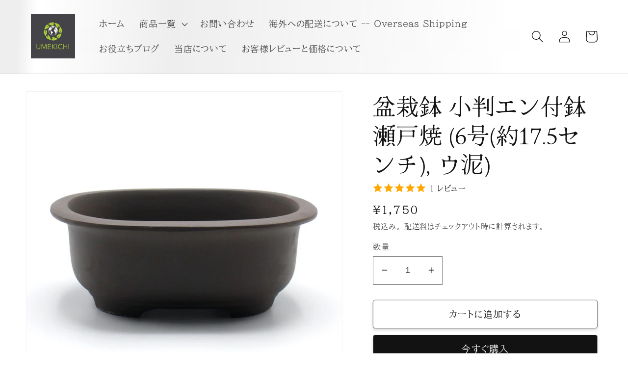

--- FILE ---
content_type: text/html; charset=utf-8
request_url: https://ume-kichi.com/products/%E7%9B%86%E6%A0%BD%E9%89%A2-%E5%B0%8F%E5%88%A4%E3%82%A8%E3%83%B3%E4%BB%98%E9%89%A2-%E7%80%AC%E6%88%B8%E7%84%BC-6%E5%8F%B7%E7%B4%8417-5%E3%82%BB%E3%83%B3%E3%83%81-%E3%82%A6%E6%B3%A5-1
body_size: 37789
content:
<!doctype html>
<html class="no-js" lang="ja">
  <head>
    <meta charset="utf-8">
    <meta http-equiv="X-UA-Compatible" content="IE=edge">
    <meta name="viewport" content="width=device-width,initial-scale=1">
    <meta name="theme-color" content="">

    <meta name="facebook-domain-verification" content="gjuzq1nx8ww4k5v9okdf1z8dsmxbkd" />
    
    <link rel="canonical" href="https://ume-kichi.com/products/%e7%9b%86%e6%a0%bd%e9%89%a2-%e5%b0%8f%e5%88%a4%e3%82%a8%e3%83%b3%e4%bb%98%e9%89%a2-%e7%80%ac%e6%88%b8%e7%84%bc-6%e5%8f%b7%e7%b4%8417-5%e3%82%bb%e3%83%b3%e3%83%81-%e3%82%a6%e6%b3%a5-1">
    <link rel="preconnect" href="https://cdn.shopify.com" crossorigin><link rel="icon" type="image/png" href="//ume-kichi.com/cdn/shop/files/512x512.jpg?crop=center&height=32&v=1657762087&width=32"><link rel="preconnect" href="https://fonts.shopifycdn.com" crossorigin><title>
      盆栽鉢 小判エン付鉢 瀬戸焼 (6号(約17.5センチ), ウ泥)
 &ndash; うめきち盆栽用品店</title>

    
      <meta name="description" content="釉薬のかかっていないベーシックな鉢です。 小品の松柏盆栽に、非常に使い勝手の良い大きさです。 上から見た縁の形は小判です。 　 おおよそのサイズ(幅17.5×奥行14.5×高さ6.5センチ) 入る土の量は1リットルほど 陶器の性質上、次の点をご了承ください。サイズの少々のずれ、釉薬の垂れ・凹凸、多少の擦り傷 モニターの発色の具合により、実際のものと色が異なる場合がございます。">
    

    

<meta property="og:site_name" content="うめきち盆栽用品店">
<meta property="og:url" content="https://ume-kichi.com/products/%e7%9b%86%e6%a0%bd%e9%89%a2-%e5%b0%8f%e5%88%a4%e3%82%a8%e3%83%b3%e4%bb%98%e9%89%a2-%e7%80%ac%e6%88%b8%e7%84%bc-6%e5%8f%b7%e7%b4%8417-5%e3%82%bb%e3%83%b3%e3%83%81-%e3%82%a6%e6%b3%a5-1">
<meta property="og:title" content="盆栽鉢 小判エン付鉢 瀬戸焼 (6号(約17.5センチ), ウ泥)">
<meta property="og:type" content="product">
<meta property="og:description" content="釉薬のかかっていないベーシックな鉢です。 小品の松柏盆栽に、非常に使い勝手の良い大きさです。 上から見た縁の形は小判です。 　 おおよそのサイズ(幅17.5×奥行14.5×高さ6.5センチ) 入る土の量は1リットルほど 陶器の性質上、次の点をご了承ください。サイズの少々のずれ、釉薬の垂れ・凹凸、多少の擦り傷 モニターの発色の具合により、実際のものと色が異なる場合がございます。"><meta property="og:image" content="http://ume-kichi.com/cdn/shop/products/D23FA789-0D20-4256-B951-422439DAAB6F_1_105_c_4f050be1-0ed5-4261-8f1c-546f52dcf385.jpg?v=1657415144">
  <meta property="og:image:secure_url" content="https://ume-kichi.com/cdn/shop/products/D23FA789-0D20-4256-B951-422439DAAB6F_1_105_c_4f050be1-0ed5-4261-8f1c-546f52dcf385.jpg?v=1657415144">
  <meta property="og:image:width" content="886">
  <meta property="og:image:height" content="886"><meta property="og:price:amount" content="1,750">
  <meta property="og:price:currency" content="JPY"><meta name="twitter:site" content="@umekichi_bonsai"><meta name="twitter:card" content="summary_large_image">
<meta name="twitter:title" content="盆栽鉢 小判エン付鉢 瀬戸焼 (6号(約17.5センチ), ウ泥)">
<meta name="twitter:description" content="釉薬のかかっていないベーシックな鉢です。 小品の松柏盆栽に、非常に使い勝手の良い大きさです。 上から見た縁の形は小判です。 　 おおよそのサイズ(幅17.5×奥行14.5×高さ6.5センチ) 入る土の量は1リットルほど 陶器の性質上、次の点をご了承ください。サイズの少々のずれ、釉薬の垂れ・凹凸、多少の擦り傷 モニターの発色の具合により、実際のものと色が異なる場合がございます。">


    <script src="//ume-kichi.com/cdn/shop/t/1/assets/global.js?v=24850326154503943211657177162" defer="defer"></script>
    <script>window.performance && window.performance.mark && window.performance.mark('shopify.content_for_header.start');</script><meta name="google-site-verification" content="zRUHpbalSnqITpwPU8_alGINzu0nLgrlGWG_EPoAGtc">
<meta name="google-site-verification" content="IpnOqxU5tFMt3FIxdan6tE40VRpVTxAHhqW3PjsWXco">
<meta name="facebook-domain-verification" content="bosmwj2pz56ki2snqszmr2s02rydop">
<meta id="shopify-digital-wallet" name="shopify-digital-wallet" content="/62936285363/digital_wallets/dialog">
<meta name="shopify-checkout-api-token" content="f5c3324d79f9b91c1b20c8dbe02ac15a">
<meta id="in-context-paypal-metadata" data-shop-id="62936285363" data-venmo-supported="false" data-environment="production" data-locale="ja_JP" data-paypal-v4="true" data-currency="JPY">
<link rel="alternate" type="application/json+oembed" href="https://ume-kichi.com/products/%e7%9b%86%e6%a0%bd%e9%89%a2-%e5%b0%8f%e5%88%a4%e3%82%a8%e3%83%b3%e4%bb%98%e9%89%a2-%e7%80%ac%e6%88%b8%e7%84%bc-6%e5%8f%b7%e7%b4%8417-5%e3%82%bb%e3%83%b3%e3%83%81-%e3%82%a6%e6%b3%a5-1.oembed">
<script async="async" src="/checkouts/internal/preloads.js?locale=ja-JP"></script>
<script id="apple-pay-shop-capabilities" type="application/json">{"shopId":62936285363,"countryCode":"JP","currencyCode":"JPY","merchantCapabilities":["supports3DS"],"merchantId":"gid:\/\/shopify\/Shop\/62936285363","merchantName":"うめきち盆栽用品店","requiredBillingContactFields":["postalAddress","email","phone"],"requiredShippingContactFields":["postalAddress","email","phone"],"shippingType":"shipping","supportedNetworks":["visa","masterCard","amex","jcb","discover"],"total":{"type":"pending","label":"うめきち盆栽用品店","amount":"1.00"},"shopifyPaymentsEnabled":true,"supportsSubscriptions":true}</script>
<script id="shopify-features" type="application/json">{"accessToken":"f5c3324d79f9b91c1b20c8dbe02ac15a","betas":["rich-media-storefront-analytics"],"domain":"ume-kichi.com","predictiveSearch":false,"shopId":62936285363,"locale":"ja"}</script>
<script>var Shopify = Shopify || {};
Shopify.shop = "umekichibonsai.myshopify.com";
Shopify.locale = "ja";
Shopify.currency = {"active":"JPY","rate":"1.0"};
Shopify.country = "JP";
Shopify.theme = {"name":"Dawn","id":131545923763,"schema_name":"Dawn","schema_version":"6.0.2","theme_store_id":887,"role":"main"};
Shopify.theme.handle = "null";
Shopify.theme.style = {"id":null,"handle":null};
Shopify.cdnHost = "ume-kichi.com/cdn";
Shopify.routes = Shopify.routes || {};
Shopify.routes.root = "/";</script>
<script type="module">!function(o){(o.Shopify=o.Shopify||{}).modules=!0}(window);</script>
<script>!function(o){function n(){var o=[];function n(){o.push(Array.prototype.slice.apply(arguments))}return n.q=o,n}var t=o.Shopify=o.Shopify||{};t.loadFeatures=n(),t.autoloadFeatures=n()}(window);</script>
<script id="shop-js-analytics" type="application/json">{"pageType":"product"}</script>
<script defer="defer" async type="module" src="//ume-kichi.com/cdn/shopifycloud/shop-js/modules/v2/client.init-shop-cart-sync_CRO8OuKI.ja.esm.js"></script>
<script defer="defer" async type="module" src="//ume-kichi.com/cdn/shopifycloud/shop-js/modules/v2/chunk.common_A56sv42F.esm.js"></script>
<script type="module">
  await import("//ume-kichi.com/cdn/shopifycloud/shop-js/modules/v2/client.init-shop-cart-sync_CRO8OuKI.ja.esm.js");
await import("//ume-kichi.com/cdn/shopifycloud/shop-js/modules/v2/chunk.common_A56sv42F.esm.js");

  window.Shopify.SignInWithShop?.initShopCartSync?.({"fedCMEnabled":true,"windoidEnabled":true});

</script>
<script>(function() {
  var isLoaded = false;
  function asyncLoad() {
    if (isLoaded) return;
    isLoaded = true;
    var urls = ["\/\/cdn.shopify.com\/proxy\/e902c411e12efcdc1cdbb94bd1673ab9aa4391e7b5f44f12b80909708564c91b\/cdn.vstar.app\/static\/js\/thankyou.js?shop=umekichibonsai.myshopify.com\u0026sp-cache-control=cHVibGljLCBtYXgtYWdlPTkwMA"];
    for (var i = 0; i < urls.length; i++) {
      var s = document.createElement('script');
      s.type = 'text/javascript';
      s.async = true;
      s.src = urls[i];
      var x = document.getElementsByTagName('script')[0];
      x.parentNode.insertBefore(s, x);
    }
  };
  if(window.attachEvent) {
    window.attachEvent('onload', asyncLoad);
  } else {
    window.addEventListener('load', asyncLoad, false);
  }
})();</script>
<script id="__st">var __st={"a":62936285363,"offset":32400,"reqid":"814ae52f-540b-4559-a0ff-a86b7c0ff2d6-1768520388","pageurl":"ume-kichi.com\/products\/%E7%9B%86%E6%A0%BD%E9%89%A2-%E5%B0%8F%E5%88%A4%E3%82%A8%E3%83%B3%E4%BB%98%E9%89%A2-%E7%80%AC%E6%88%B8%E7%84%BC-6%E5%8F%B7%E7%B4%8417-5%E3%82%BB%E3%83%B3%E3%83%81-%E3%82%A6%E6%B3%A5-1","u":"6d3854cc6d4a","p":"product","rtyp":"product","rid":7199912296627};</script>
<script>window.ShopifyPaypalV4VisibilityTracking = true;</script>
<script id="captcha-bootstrap">!function(){'use strict';const t='contact',e='account',n='new_comment',o=[[t,t],['blogs',n],['comments',n],[t,'customer']],c=[[e,'customer_login'],[e,'guest_login'],[e,'recover_customer_password'],[e,'create_customer']],r=t=>t.map((([t,e])=>`form[action*='/${t}']:not([data-nocaptcha='true']) input[name='form_type'][value='${e}']`)).join(','),a=t=>()=>t?[...document.querySelectorAll(t)].map((t=>t.form)):[];function s(){const t=[...o],e=r(t);return a(e)}const i='password',u='form_key',d=['recaptcha-v3-token','g-recaptcha-response','h-captcha-response',i],f=()=>{try{return window.sessionStorage}catch{return}},m='__shopify_v',_=t=>t.elements[u];function p(t,e,n=!1){try{const o=window.sessionStorage,c=JSON.parse(o.getItem(e)),{data:r}=function(t){const{data:e,action:n}=t;return t[m]||n?{data:e,action:n}:{data:t,action:n}}(c);for(const[e,n]of Object.entries(r))t.elements[e]&&(t.elements[e].value=n);n&&o.removeItem(e)}catch(o){console.error('form repopulation failed',{error:o})}}const l='form_type',E='cptcha';function T(t){t.dataset[E]=!0}const w=window,h=w.document,L='Shopify',v='ce_forms',y='captcha';let A=!1;((t,e)=>{const n=(g='f06e6c50-85a8-45c8-87d0-21a2b65856fe',I='https://cdn.shopify.com/shopifycloud/storefront-forms-hcaptcha/ce_storefront_forms_captcha_hcaptcha.v1.5.2.iife.js',D={infoText:'hCaptchaによる保護',privacyText:'プライバシー',termsText:'利用規約'},(t,e,n)=>{const o=w[L][v],c=o.bindForm;if(c)return c(t,g,e,D).then(n);var r;o.q.push([[t,g,e,D],n]),r=I,A||(h.body.append(Object.assign(h.createElement('script'),{id:'captcha-provider',async:!0,src:r})),A=!0)});var g,I,D;w[L]=w[L]||{},w[L][v]=w[L][v]||{},w[L][v].q=[],w[L][y]=w[L][y]||{},w[L][y].protect=function(t,e){n(t,void 0,e),T(t)},Object.freeze(w[L][y]),function(t,e,n,w,h,L){const[v,y,A,g]=function(t,e,n){const i=e?o:[],u=t?c:[],d=[...i,...u],f=r(d),m=r(i),_=r(d.filter((([t,e])=>n.includes(e))));return[a(f),a(m),a(_),s()]}(w,h,L),I=t=>{const e=t.target;return e instanceof HTMLFormElement?e:e&&e.form},D=t=>v().includes(t);t.addEventListener('submit',(t=>{const e=I(t);if(!e)return;const n=D(e)&&!e.dataset.hcaptchaBound&&!e.dataset.recaptchaBound,o=_(e),c=g().includes(e)&&(!o||!o.value);(n||c)&&t.preventDefault(),c&&!n&&(function(t){try{if(!f())return;!function(t){const e=f();if(!e)return;const n=_(t);if(!n)return;const o=n.value;o&&e.removeItem(o)}(t);const e=Array.from(Array(32),(()=>Math.random().toString(36)[2])).join('');!function(t,e){_(t)||t.append(Object.assign(document.createElement('input'),{type:'hidden',name:u})),t.elements[u].value=e}(t,e),function(t,e){const n=f();if(!n)return;const o=[...t.querySelectorAll(`input[type='${i}']`)].map((({name:t})=>t)),c=[...d,...o],r={};for(const[a,s]of new FormData(t).entries())c.includes(a)||(r[a]=s);n.setItem(e,JSON.stringify({[m]:1,action:t.action,data:r}))}(t,e)}catch(e){console.error('failed to persist form',e)}}(e),e.submit())}));const S=(t,e)=>{t&&!t.dataset[E]&&(n(t,e.some((e=>e===t))),T(t))};for(const o of['focusin','change'])t.addEventListener(o,(t=>{const e=I(t);D(e)&&S(e,y())}));const B=e.get('form_key'),M=e.get(l),P=B&&M;t.addEventListener('DOMContentLoaded',(()=>{const t=y();if(P)for(const e of t)e.elements[l].value===M&&p(e,B);[...new Set([...A(),...v().filter((t=>'true'===t.dataset.shopifyCaptcha))])].forEach((e=>S(e,t)))}))}(h,new URLSearchParams(w.location.search),n,t,e,['guest_login'])})(!0,!0)}();</script>
<script integrity="sha256-4kQ18oKyAcykRKYeNunJcIwy7WH5gtpwJnB7kiuLZ1E=" data-source-attribution="shopify.loadfeatures" defer="defer" src="//ume-kichi.com/cdn/shopifycloud/storefront/assets/storefront/load_feature-a0a9edcb.js" crossorigin="anonymous"></script>
<script data-source-attribution="shopify.dynamic_checkout.dynamic.init">var Shopify=Shopify||{};Shopify.PaymentButton=Shopify.PaymentButton||{isStorefrontPortableWallets:!0,init:function(){window.Shopify.PaymentButton.init=function(){};var t=document.createElement("script");t.src="https://ume-kichi.com/cdn/shopifycloud/portable-wallets/latest/portable-wallets.ja.js",t.type="module",document.head.appendChild(t)}};
</script>
<script data-source-attribution="shopify.dynamic_checkout.buyer_consent">
  function portableWalletsHideBuyerConsent(e){var t=document.getElementById("shopify-buyer-consent"),n=document.getElementById("shopify-subscription-policy-button");t&&n&&(t.classList.add("hidden"),t.setAttribute("aria-hidden","true"),n.removeEventListener("click",e))}function portableWalletsShowBuyerConsent(e){var t=document.getElementById("shopify-buyer-consent"),n=document.getElementById("shopify-subscription-policy-button");t&&n&&(t.classList.remove("hidden"),t.removeAttribute("aria-hidden"),n.addEventListener("click",e))}window.Shopify?.PaymentButton&&(window.Shopify.PaymentButton.hideBuyerConsent=portableWalletsHideBuyerConsent,window.Shopify.PaymentButton.showBuyerConsent=portableWalletsShowBuyerConsent);
</script>
<script>
  function portableWalletsCleanup(e){e&&e.src&&console.error("Failed to load portable wallets script "+e.src);var t=document.querySelectorAll("shopify-accelerated-checkout .shopify-payment-button__skeleton, shopify-accelerated-checkout-cart .wallet-cart-button__skeleton"),e=document.getElementById("shopify-buyer-consent");for(let e=0;e<t.length;e++)t[e].remove();e&&e.remove()}function portableWalletsNotLoadedAsModule(e){e instanceof ErrorEvent&&"string"==typeof e.message&&e.message.includes("import.meta")&&"string"==typeof e.filename&&e.filename.includes("portable-wallets")&&(window.removeEventListener("error",portableWalletsNotLoadedAsModule),window.Shopify.PaymentButton.failedToLoad=e,"loading"===document.readyState?document.addEventListener("DOMContentLoaded",window.Shopify.PaymentButton.init):window.Shopify.PaymentButton.init())}window.addEventListener("error",portableWalletsNotLoadedAsModule);
</script>

<script type="module" src="https://ume-kichi.com/cdn/shopifycloud/portable-wallets/latest/portable-wallets.ja.js" onError="portableWalletsCleanup(this)" crossorigin="anonymous"></script>
<script nomodule>
  document.addEventListener("DOMContentLoaded", portableWalletsCleanup);
</script>

<link id="shopify-accelerated-checkout-styles" rel="stylesheet" media="screen" href="https://ume-kichi.com/cdn/shopifycloud/portable-wallets/latest/accelerated-checkout-backwards-compat.css" crossorigin="anonymous">
<style id="shopify-accelerated-checkout-cart">
        #shopify-buyer-consent {
  margin-top: 1em;
  display: inline-block;
  width: 100%;
}

#shopify-buyer-consent.hidden {
  display: none;
}

#shopify-subscription-policy-button {
  background: none;
  border: none;
  padding: 0;
  text-decoration: underline;
  font-size: inherit;
  cursor: pointer;
}

#shopify-subscription-policy-button::before {
  box-shadow: none;
}

      </style>
<script id="sections-script" data-sections="product-recommendations,header,footer" defer="defer" src="//ume-kichi.com/cdn/shop/t/1/compiled_assets/scripts.js?734"></script>
<script>window.performance && window.performance.mark && window.performance.mark('shopify.content_for_header.end');</script>


    <style data-shopify>
      @font-face {
  font-family: "BIZ UDPMincho";
  font-weight: 400;
  font-style: normal;
  font-display: swap;
  src: url("//ume-kichi.com/cdn/fonts/biz_udpmincho/bizudpmincho_n4.79a62a5c191b98e3486fc66abb7da2560de6e890.woff2") format("woff2"),
       url("//ume-kichi.com/cdn/fonts/biz_udpmincho/bizudpmincho_n4.623a09005cf99e7b145f16b15e89cc9848cfa309.woff") format("woff");
}

      @font-face {
  font-family: "BIZ UDPMincho";
  font-weight: 700;
  font-style: normal;
  font-display: swap;
  src: url("//ume-kichi.com/cdn/fonts/biz_udpmincho/bizudpmincho_n7.b27c0975c67f5b03e3316ae384334e413840570a.woff2") format("woff2"),
       url("//ume-kichi.com/cdn/fonts/biz_udpmincho/bizudpmincho_n7.aa824e232ee3c026b60b3ef7636f53cb2f335de9.woff") format("woff");
}

      
      
      @font-face {
  font-family: "Hina Mincho";
  font-weight: 400;
  font-style: normal;
  font-display: swap;
  src: url("//ume-kichi.com/cdn/fonts/hina_mincho/hinamincho_n4.1c95da26830231de5a5022afed45659371432a71.woff2") format("woff2"),
       url("//ume-kichi.com/cdn/fonts/hina_mincho/hinamincho_n4.29645751a7adb83f16aadb76e2d873b41cd7ccfa.woff") format("woff");
}


      :root {
        --font-body-family: "BIZ UDPMincho", serif;
        --font-body-style: normal;
        --font-body-weight: 400;
        --font-body-weight-bold: 700;

        --font-heading-family: "Hina Mincho", serif;
        --font-heading-style: normal;
        --font-heading-weight: 400;

        --font-body-scale: 1.25;
        --font-heading-scale: 0.92;

        --color-base-text: 18, 18, 18;
        --color-shadow: 18, 18, 18;
        --color-base-background-1: 255, 255, 255;
        --color-base-background-2: 243, 243, 243;
        --color-base-solid-button-labels: 255, 255, 255;
        --color-base-outline-button-labels: 18, 18, 18;
        --color-base-accent-1: 18, 18, 18;
        --color-base-accent-2: 105, 115, 70;
        --payment-terms-background-color: #ffffff;

        --gradient-base-background-1: #ffffff;
        --gradient-base-background-2: linear-gradient(273deg, rgba(255, 255, 255, 1) 19%, rgba(238, 238, 238, 1) 73%, rgba(255, 255, 255, 1) 94%, rgba(238, 238, 238, 1) 97%);
        --gradient-base-accent-1: #121212;
        --gradient-base-accent-2: linear-gradient(91deg, rgba(105, 115, 70, 1) 1%, rgba(142, 155, 97, 1) 5%, rgba(98, 115, 72, 1) 100%);

        --media-padding: px;
        --media-border-opacity: 0.05;
        --media-border-width: 1px;
        --media-radius: 0px;
        --media-shadow-opacity: 0.0;
        --media-shadow-horizontal-offset: 0px;
        --media-shadow-vertical-offset: 4px;
        --media-shadow-blur-radius: 5px;
        --media-shadow-visible: 0;

        --page-width: 120rem;
        --page-width-margin: 0rem;

        --card-image-padding: 0.4rem;
        --card-corner-radius: 0.4rem;
        --card-text-alignment: left;
        --card-border-width: 0.0rem;
        --card-border-opacity: 0.1;
        --card-shadow-opacity: 0.05;
        --card-shadow-visible: 1;
        --card-shadow-horizontal-offset: 0.0rem;
        --card-shadow-vertical-offset: 0.4rem;
        --card-shadow-blur-radius: 0.5rem;

        --badge-corner-radius: 4.0rem;

        --popup-border-width: 1px;
        --popup-border-opacity: 0.1;
        --popup-corner-radius: 0px;
        --popup-shadow-opacity: 0.0;
        --popup-shadow-horizontal-offset: 0px;
        --popup-shadow-vertical-offset: 4px;
        --popup-shadow-blur-radius: 5px;

        --drawer-border-width: 1px;
        --drawer-border-opacity: 0.1;
        --drawer-shadow-opacity: 0.0;
        --drawer-shadow-horizontal-offset: 0px;
        --drawer-shadow-vertical-offset: 4px;
        --drawer-shadow-blur-radius: 5px;

        --spacing-sections-desktop: 4px;
        --spacing-sections-mobile: 4px;

        --grid-desktop-vertical-spacing: 20px;
        --grid-desktop-horizontal-spacing: 20px;
        --grid-mobile-vertical-spacing: 10px;
        --grid-mobile-horizontal-spacing: 10px;

        --text-boxes-border-opacity: 0.1;
        --text-boxes-border-width: 0px;
        --text-boxes-radius: 0px;
        --text-boxes-shadow-opacity: 0.0;
        --text-boxes-shadow-visible: 0;
        --text-boxes-shadow-horizontal-offset: 0px;
        --text-boxes-shadow-vertical-offset: 4px;
        --text-boxes-shadow-blur-radius: 5px;

        --buttons-radius: 4px;
        --buttons-radius-outset: 5px;
        --buttons-border-width: 1px;
        --buttons-border-opacity: 0.5;
        --buttons-shadow-opacity: 0.15;
        --buttons-shadow-visible: 1;
        --buttons-shadow-horizontal-offset: 0px;
        --buttons-shadow-vertical-offset: 4px;
        --buttons-shadow-blur-radius: 5px;
        --buttons-border-offset: 0.3px;

        --inputs-radius: 0px;
        --inputs-border-width: 1px;
        --inputs-border-opacity: 0.55;
        --inputs-shadow-opacity: 0.0;
        --inputs-shadow-horizontal-offset: 0px;
        --inputs-margin-offset: 0px;
        --inputs-shadow-vertical-offset: 4px;
        --inputs-shadow-blur-radius: 5px;
        --inputs-radius-outset: 0px;

        --variant-pills-radius: 40px;
        --variant-pills-border-width: 1px;
        --variant-pills-border-opacity: 0.55;
        --variant-pills-shadow-opacity: 0.0;
        --variant-pills-shadow-horizontal-offset: 0px;
        --variant-pills-shadow-vertical-offset: 4px;
        --variant-pills-shadow-blur-radius: 5px;
      }

      *,
      *::before,
      *::after {
        box-sizing: inherit;
      }

      html {
        box-sizing: border-box;
        font-size: calc(var(--font-body-scale) * 62.5%);
        height: 100%;
      }

      body {
        display: grid;
        grid-template-rows: auto auto 1fr auto;
        grid-template-columns: 100%;
        min-height: 100%;
        margin: 0;
        font-size: 1.5rem;
        letter-spacing: 0.06rem;
        line-height: calc(1 + 0.8 / var(--font-body-scale));
        font-family: var(--font-body-family);
        font-style: var(--font-body-style);
        font-weight: var(--font-body-weight);
      }

      @media screen and (min-width: 750px) {
        body {
          font-size: 1.6rem;
        }
      }
    </style>

    <link href="//ume-kichi.com/cdn/shop/t/1/assets/base.css?v=19666067365360246481657177175" rel="stylesheet" type="text/css" media="all" />
<link rel="preload" as="font" href="//ume-kichi.com/cdn/fonts/biz_udpmincho/bizudpmincho_n4.79a62a5c191b98e3486fc66abb7da2560de6e890.woff2" type="font/woff2" crossorigin><link rel="preload" as="font" href="//ume-kichi.com/cdn/fonts/hina_mincho/hinamincho_n4.1c95da26830231de5a5022afed45659371432a71.woff2" type="font/woff2" crossorigin><link rel="stylesheet" href="//ume-kichi.com/cdn/shop/t/1/assets/component-predictive-search.css?v=165644661289088488651657177158" media="print" onload="this.media='all'"><script>document.documentElement.className = document.documentElement.className.replace('no-js', 'js');
    if (Shopify.designMode) {
      document.documentElement.classList.add('shopify-design-mode');
    }
    </script>

 
  
  <!-- BEGIN app block: shopify://apps/chaty-chat-buttons-whatsapp/blocks/chaty/0aaf5812-760f-4dd7-be9b-cca564d8200b --><script
  type="text/javascript"
  async="true"
  src="https://cdn.chaty.app/pixel.js?id=tnI4SCiq&shop=umekichibonsai.myshopify.com"></script>

<!-- END app block --><script src="https://cdn.shopify.com/extensions/cfc76123-b24f-4e9a-a1dc-585518796af7/forms-2294/assets/shopify-forms-loader.js" type="text/javascript" defer="defer"></script>
<link href="https://monorail-edge.shopifysvc.com" rel="dns-prefetch">
<script>(function(){if ("sendBeacon" in navigator && "performance" in window) {try {var session_token_from_headers = performance.getEntriesByType('navigation')[0].serverTiming.find(x => x.name == '_s').description;} catch {var session_token_from_headers = undefined;}var session_cookie_matches = document.cookie.match(/_shopify_s=([^;]*)/);var session_token_from_cookie = session_cookie_matches && session_cookie_matches.length === 2 ? session_cookie_matches[1] : "";var session_token = session_token_from_headers || session_token_from_cookie || "";function handle_abandonment_event(e) {var entries = performance.getEntries().filter(function(entry) {return /monorail-edge.shopifysvc.com/.test(entry.name);});if (!window.abandonment_tracked && entries.length === 0) {window.abandonment_tracked = true;var currentMs = Date.now();var navigation_start = performance.timing.navigationStart;var payload = {shop_id: 62936285363,url: window.location.href,navigation_start,duration: currentMs - navigation_start,session_token,page_type: "product"};window.navigator.sendBeacon("https://monorail-edge.shopifysvc.com/v1/produce", JSON.stringify({schema_id: "online_store_buyer_site_abandonment/1.1",payload: payload,metadata: {event_created_at_ms: currentMs,event_sent_at_ms: currentMs}}));}}window.addEventListener('pagehide', handle_abandonment_event);}}());</script>
<script id="web-pixels-manager-setup">(function e(e,d,r,n,o){if(void 0===o&&(o={}),!Boolean(null===(a=null===(i=window.Shopify)||void 0===i?void 0:i.analytics)||void 0===a?void 0:a.replayQueue)){var i,a;window.Shopify=window.Shopify||{};var t=window.Shopify;t.analytics=t.analytics||{};var s=t.analytics;s.replayQueue=[],s.publish=function(e,d,r){return s.replayQueue.push([e,d,r]),!0};try{self.performance.mark("wpm:start")}catch(e){}var l=function(){var e={modern:/Edge?\/(1{2}[4-9]|1[2-9]\d|[2-9]\d{2}|\d{4,})\.\d+(\.\d+|)|Firefox\/(1{2}[4-9]|1[2-9]\d|[2-9]\d{2}|\d{4,})\.\d+(\.\d+|)|Chrom(ium|e)\/(9{2}|\d{3,})\.\d+(\.\d+|)|(Maci|X1{2}).+ Version\/(15\.\d+|(1[6-9]|[2-9]\d|\d{3,})\.\d+)([,.]\d+|)( \(\w+\)|)( Mobile\/\w+|) Safari\/|Chrome.+OPR\/(9{2}|\d{3,})\.\d+\.\d+|(CPU[ +]OS|iPhone[ +]OS|CPU[ +]iPhone|CPU IPhone OS|CPU iPad OS)[ +]+(15[._]\d+|(1[6-9]|[2-9]\d|\d{3,})[._]\d+)([._]\d+|)|Android:?[ /-](13[3-9]|1[4-9]\d|[2-9]\d{2}|\d{4,})(\.\d+|)(\.\d+|)|Android.+Firefox\/(13[5-9]|1[4-9]\d|[2-9]\d{2}|\d{4,})\.\d+(\.\d+|)|Android.+Chrom(ium|e)\/(13[3-9]|1[4-9]\d|[2-9]\d{2}|\d{4,})\.\d+(\.\d+|)|SamsungBrowser\/([2-9]\d|\d{3,})\.\d+/,legacy:/Edge?\/(1[6-9]|[2-9]\d|\d{3,})\.\d+(\.\d+|)|Firefox\/(5[4-9]|[6-9]\d|\d{3,})\.\d+(\.\d+|)|Chrom(ium|e)\/(5[1-9]|[6-9]\d|\d{3,})\.\d+(\.\d+|)([\d.]+$|.*Safari\/(?![\d.]+ Edge\/[\d.]+$))|(Maci|X1{2}).+ Version\/(10\.\d+|(1[1-9]|[2-9]\d|\d{3,})\.\d+)([,.]\d+|)( \(\w+\)|)( Mobile\/\w+|) Safari\/|Chrome.+OPR\/(3[89]|[4-9]\d|\d{3,})\.\d+\.\d+|(CPU[ +]OS|iPhone[ +]OS|CPU[ +]iPhone|CPU IPhone OS|CPU iPad OS)[ +]+(10[._]\d+|(1[1-9]|[2-9]\d|\d{3,})[._]\d+)([._]\d+|)|Android:?[ /-](13[3-9]|1[4-9]\d|[2-9]\d{2}|\d{4,})(\.\d+|)(\.\d+|)|Mobile Safari.+OPR\/([89]\d|\d{3,})\.\d+\.\d+|Android.+Firefox\/(13[5-9]|1[4-9]\d|[2-9]\d{2}|\d{4,})\.\d+(\.\d+|)|Android.+Chrom(ium|e)\/(13[3-9]|1[4-9]\d|[2-9]\d{2}|\d{4,})\.\d+(\.\d+|)|Android.+(UC? ?Browser|UCWEB|U3)[ /]?(15\.([5-9]|\d{2,})|(1[6-9]|[2-9]\d|\d{3,})\.\d+)\.\d+|SamsungBrowser\/(5\.\d+|([6-9]|\d{2,})\.\d+)|Android.+MQ{2}Browser\/(14(\.(9|\d{2,})|)|(1[5-9]|[2-9]\d|\d{3,})(\.\d+|))(\.\d+|)|K[Aa][Ii]OS\/(3\.\d+|([4-9]|\d{2,})\.\d+)(\.\d+|)/},d=e.modern,r=e.legacy,n=navigator.userAgent;return n.match(d)?"modern":n.match(r)?"legacy":"unknown"}(),u="modern"===l?"modern":"legacy",c=(null!=n?n:{modern:"",legacy:""})[u],f=function(e){return[e.baseUrl,"/wpm","/b",e.hashVersion,"modern"===e.buildTarget?"m":"l",".js"].join("")}({baseUrl:d,hashVersion:r,buildTarget:u}),m=function(e){var d=e.version,r=e.bundleTarget,n=e.surface,o=e.pageUrl,i=e.monorailEndpoint;return{emit:function(e){var a=e.status,t=e.errorMsg,s=(new Date).getTime(),l=JSON.stringify({metadata:{event_sent_at_ms:s},events:[{schema_id:"web_pixels_manager_load/3.1",payload:{version:d,bundle_target:r,page_url:o,status:a,surface:n,error_msg:t},metadata:{event_created_at_ms:s}}]});if(!i)return console&&console.warn&&console.warn("[Web Pixels Manager] No Monorail endpoint provided, skipping logging."),!1;try{return self.navigator.sendBeacon.bind(self.navigator)(i,l)}catch(e){}var u=new XMLHttpRequest;try{return u.open("POST",i,!0),u.setRequestHeader("Content-Type","text/plain"),u.send(l),!0}catch(e){return console&&console.warn&&console.warn("[Web Pixels Manager] Got an unhandled error while logging to Monorail."),!1}}}}({version:r,bundleTarget:l,surface:e.surface,pageUrl:self.location.href,monorailEndpoint:e.monorailEndpoint});try{o.browserTarget=l,function(e){var d=e.src,r=e.async,n=void 0===r||r,o=e.onload,i=e.onerror,a=e.sri,t=e.scriptDataAttributes,s=void 0===t?{}:t,l=document.createElement("script"),u=document.querySelector("head"),c=document.querySelector("body");if(l.async=n,l.src=d,a&&(l.integrity=a,l.crossOrigin="anonymous"),s)for(var f in s)if(Object.prototype.hasOwnProperty.call(s,f))try{l.dataset[f]=s[f]}catch(e){}if(o&&l.addEventListener("load",o),i&&l.addEventListener("error",i),u)u.appendChild(l);else{if(!c)throw new Error("Did not find a head or body element to append the script");c.appendChild(l)}}({src:f,async:!0,onload:function(){if(!function(){var e,d;return Boolean(null===(d=null===(e=window.Shopify)||void 0===e?void 0:e.analytics)||void 0===d?void 0:d.initialized)}()){var d=window.webPixelsManager.init(e)||void 0;if(d){var r=window.Shopify.analytics;r.replayQueue.forEach((function(e){var r=e[0],n=e[1],o=e[2];d.publishCustomEvent(r,n,o)})),r.replayQueue=[],r.publish=d.publishCustomEvent,r.visitor=d.visitor,r.initialized=!0}}},onerror:function(){return m.emit({status:"failed",errorMsg:"".concat(f," has failed to load")})},sri:function(e){var d=/^sha384-[A-Za-z0-9+/=]+$/;return"string"==typeof e&&d.test(e)}(c)?c:"",scriptDataAttributes:o}),m.emit({status:"loading"})}catch(e){m.emit({status:"failed",errorMsg:(null==e?void 0:e.message)||"Unknown error"})}}})({shopId: 62936285363,storefrontBaseUrl: "https://ume-kichi.com",extensionsBaseUrl: "https://extensions.shopifycdn.com/cdn/shopifycloud/web-pixels-manager",monorailEndpoint: "https://monorail-edge.shopifysvc.com/unstable/produce_batch",surface: "storefront-renderer",enabledBetaFlags: ["2dca8a86"],webPixelsConfigList: [{"id":"748355763","configuration":"{\"shopId\": \"62936285363\", \"domain\": \"https:\/\/api.trustoo.io\/\"}","eventPayloadVersion":"v1","runtimeContext":"STRICT","scriptVersion":"ba09fa9fe3be54bc43d59b10cafc99bb","type":"APP","apiClientId":6212459,"privacyPurposes":["ANALYTICS","SALE_OF_DATA"],"dataSharingAdjustments":{"protectedCustomerApprovalScopes":["read_customer_address","read_customer_email","read_customer_name","read_customer_personal_data","read_customer_phone"]}},{"id":"614465715","configuration":"{\"config\":\"{\\\"pixel_id\\\":\\\"GT-TNH96ZK\\\",\\\"target_country\\\":\\\"JP\\\",\\\"gtag_events\\\":[{\\\"type\\\":\\\"purchase\\\",\\\"action_label\\\":\\\"MC-EQWTR8NHDZ\\\"},{\\\"type\\\":\\\"page_view\\\",\\\"action_label\\\":\\\"MC-EQWTR8NHDZ\\\"},{\\\"type\\\":\\\"view_item\\\",\\\"action_label\\\":\\\"MC-EQWTR8NHDZ\\\"}],\\\"enable_monitoring_mode\\\":false}\"}","eventPayloadVersion":"v1","runtimeContext":"OPEN","scriptVersion":"b2a88bafab3e21179ed38636efcd8a93","type":"APP","apiClientId":1780363,"privacyPurposes":[],"dataSharingAdjustments":{"protectedCustomerApprovalScopes":["read_customer_address","read_customer_email","read_customer_name","read_customer_personal_data","read_customer_phone"]}},{"id":"585105587","configuration":"{\"pixel_id\":\"1183827592706561\",\"pixel_type\":\"facebook_pixel\"}","eventPayloadVersion":"v1","runtimeContext":"OPEN","scriptVersion":"ca16bc87fe92b6042fbaa3acc2fbdaa6","type":"APP","apiClientId":2329312,"privacyPurposes":["ANALYTICS","MARKETING","SALE_OF_DATA"],"dataSharingAdjustments":{"protectedCustomerApprovalScopes":["read_customer_address","read_customer_email","read_customer_name","read_customer_personal_data","read_customer_phone"]}},{"id":"shopify-app-pixel","configuration":"{}","eventPayloadVersion":"v1","runtimeContext":"STRICT","scriptVersion":"0450","apiClientId":"shopify-pixel","type":"APP","privacyPurposes":["ANALYTICS","MARKETING"]},{"id":"shopify-custom-pixel","eventPayloadVersion":"v1","runtimeContext":"LAX","scriptVersion":"0450","apiClientId":"shopify-pixel","type":"CUSTOM","privacyPurposes":["ANALYTICS","MARKETING"]}],isMerchantRequest: false,initData: {"shop":{"name":"うめきち盆栽用品店","paymentSettings":{"currencyCode":"JPY"},"myshopifyDomain":"umekichibonsai.myshopify.com","countryCode":"JP","storefrontUrl":"https:\/\/ume-kichi.com"},"customer":null,"cart":null,"checkout":null,"productVariants":[{"price":{"amount":1750.0,"currencyCode":"JPY"},"product":{"title":"盆栽鉢 小判エン付鉢 瀬戸焼 (6号(約17.5センチ), ウ泥)","vendor":"盆栽鉢と盆栽道具の店　うめきち本店","id":"7199912296627","untranslatedTitle":"盆栽鉢 小判エン付鉢 瀬戸焼 (6号(約17.5センチ), ウ泥)","url":"\/products\/%E7%9B%86%E6%A0%BD%E9%89%A2-%E5%B0%8F%E5%88%A4%E3%82%A8%E3%83%B3%E4%BB%98%E9%89%A2-%E7%80%AC%E6%88%B8%E7%84%BC-6%E5%8F%B7%E7%B4%8417-5%E3%82%BB%E3%83%B3%E3%83%81-%E3%82%A6%E6%B3%A5-1","type":""},"id":"41780892369075","image":{"src":"\/\/ume-kichi.com\/cdn\/shop\/products\/D23FA789-0D20-4256-B951-422439DAAB6F_1_105_c_4f050be1-0ed5-4261-8f1c-546f52dcf385.jpg?v=1657415144"},"sku":"0139","title":"Default Title","untranslatedTitle":"Default Title"}],"purchasingCompany":null},},"https://ume-kichi.com/cdn","fcfee988w5aeb613cpc8e4bc33m6693e112",{"modern":"","legacy":""},{"shopId":"62936285363","storefrontBaseUrl":"https:\/\/ume-kichi.com","extensionBaseUrl":"https:\/\/extensions.shopifycdn.com\/cdn\/shopifycloud\/web-pixels-manager","surface":"storefront-renderer","enabledBetaFlags":"[\"2dca8a86\"]","isMerchantRequest":"false","hashVersion":"fcfee988w5aeb613cpc8e4bc33m6693e112","publish":"custom","events":"[[\"page_viewed\",{}],[\"product_viewed\",{\"productVariant\":{\"price\":{\"amount\":1750.0,\"currencyCode\":\"JPY\"},\"product\":{\"title\":\"盆栽鉢 小判エン付鉢 瀬戸焼 (6号(約17.5センチ), ウ泥)\",\"vendor\":\"盆栽鉢と盆栽道具の店　うめきち本店\",\"id\":\"7199912296627\",\"untranslatedTitle\":\"盆栽鉢 小判エン付鉢 瀬戸焼 (6号(約17.5センチ), ウ泥)\",\"url\":\"\/products\/%E7%9B%86%E6%A0%BD%E9%89%A2-%E5%B0%8F%E5%88%A4%E3%82%A8%E3%83%B3%E4%BB%98%E9%89%A2-%E7%80%AC%E6%88%B8%E7%84%BC-6%E5%8F%B7%E7%B4%8417-5%E3%82%BB%E3%83%B3%E3%83%81-%E3%82%A6%E6%B3%A5-1\",\"type\":\"\"},\"id\":\"41780892369075\",\"image\":{\"src\":\"\/\/ume-kichi.com\/cdn\/shop\/products\/D23FA789-0D20-4256-B951-422439DAAB6F_1_105_c_4f050be1-0ed5-4261-8f1c-546f52dcf385.jpg?v=1657415144\"},\"sku\":\"0139\",\"title\":\"Default Title\",\"untranslatedTitle\":\"Default Title\"}}]]"});</script><script>
  window.ShopifyAnalytics = window.ShopifyAnalytics || {};
  window.ShopifyAnalytics.meta = window.ShopifyAnalytics.meta || {};
  window.ShopifyAnalytics.meta.currency = 'JPY';
  var meta = {"product":{"id":7199912296627,"gid":"gid:\/\/shopify\/Product\/7199912296627","vendor":"盆栽鉢と盆栽道具の店　うめきち本店","type":"","handle":"盆栽鉢-小判エン付鉢-瀬戸焼-6号約17-5センチ-ウ泥-1","variants":[{"id":41780892369075,"price":175000,"name":"盆栽鉢 小判エン付鉢 瀬戸焼 (6号(約17.5センチ), ウ泥)","public_title":null,"sku":"0139"}],"remote":false},"page":{"pageType":"product","resourceType":"product","resourceId":7199912296627,"requestId":"814ae52f-540b-4559-a0ff-a86b7c0ff2d6-1768520388"}};
  for (var attr in meta) {
    window.ShopifyAnalytics.meta[attr] = meta[attr];
  }
</script>
<script class="analytics">
  (function () {
    var customDocumentWrite = function(content) {
      var jquery = null;

      if (window.jQuery) {
        jquery = window.jQuery;
      } else if (window.Checkout && window.Checkout.$) {
        jquery = window.Checkout.$;
      }

      if (jquery) {
        jquery('body').append(content);
      }
    };

    var hasLoggedConversion = function(token) {
      if (token) {
        return document.cookie.indexOf('loggedConversion=' + token) !== -1;
      }
      return false;
    }

    var setCookieIfConversion = function(token) {
      if (token) {
        var twoMonthsFromNow = new Date(Date.now());
        twoMonthsFromNow.setMonth(twoMonthsFromNow.getMonth() + 2);

        document.cookie = 'loggedConversion=' + token + '; expires=' + twoMonthsFromNow;
      }
    }

    var trekkie = window.ShopifyAnalytics.lib = window.trekkie = window.trekkie || [];
    if (trekkie.integrations) {
      return;
    }
    trekkie.methods = [
      'identify',
      'page',
      'ready',
      'track',
      'trackForm',
      'trackLink'
    ];
    trekkie.factory = function(method) {
      return function() {
        var args = Array.prototype.slice.call(arguments);
        args.unshift(method);
        trekkie.push(args);
        return trekkie;
      };
    };
    for (var i = 0; i < trekkie.methods.length; i++) {
      var key = trekkie.methods[i];
      trekkie[key] = trekkie.factory(key);
    }
    trekkie.load = function(config) {
      trekkie.config = config || {};
      trekkie.config.initialDocumentCookie = document.cookie;
      var first = document.getElementsByTagName('script')[0];
      var script = document.createElement('script');
      script.type = 'text/javascript';
      script.onerror = function(e) {
        var scriptFallback = document.createElement('script');
        scriptFallback.type = 'text/javascript';
        scriptFallback.onerror = function(error) {
                var Monorail = {
      produce: function produce(monorailDomain, schemaId, payload) {
        var currentMs = new Date().getTime();
        var event = {
          schema_id: schemaId,
          payload: payload,
          metadata: {
            event_created_at_ms: currentMs,
            event_sent_at_ms: currentMs
          }
        };
        return Monorail.sendRequest("https://" + monorailDomain + "/v1/produce", JSON.stringify(event));
      },
      sendRequest: function sendRequest(endpointUrl, payload) {
        // Try the sendBeacon API
        if (window && window.navigator && typeof window.navigator.sendBeacon === 'function' && typeof window.Blob === 'function' && !Monorail.isIos12()) {
          var blobData = new window.Blob([payload], {
            type: 'text/plain'
          });

          if (window.navigator.sendBeacon(endpointUrl, blobData)) {
            return true;
          } // sendBeacon was not successful

        } // XHR beacon

        var xhr = new XMLHttpRequest();

        try {
          xhr.open('POST', endpointUrl);
          xhr.setRequestHeader('Content-Type', 'text/plain');
          xhr.send(payload);
        } catch (e) {
          console.log(e);
        }

        return false;
      },
      isIos12: function isIos12() {
        return window.navigator.userAgent.lastIndexOf('iPhone; CPU iPhone OS 12_') !== -1 || window.navigator.userAgent.lastIndexOf('iPad; CPU OS 12_') !== -1;
      }
    };
    Monorail.produce('monorail-edge.shopifysvc.com',
      'trekkie_storefront_load_errors/1.1',
      {shop_id: 62936285363,
      theme_id: 131545923763,
      app_name: "storefront",
      context_url: window.location.href,
      source_url: "//ume-kichi.com/cdn/s/trekkie.storefront.cd680fe47e6c39ca5d5df5f0a32d569bc48c0f27.min.js"});

        };
        scriptFallback.async = true;
        scriptFallback.src = '//ume-kichi.com/cdn/s/trekkie.storefront.cd680fe47e6c39ca5d5df5f0a32d569bc48c0f27.min.js';
        first.parentNode.insertBefore(scriptFallback, first);
      };
      script.async = true;
      script.src = '//ume-kichi.com/cdn/s/trekkie.storefront.cd680fe47e6c39ca5d5df5f0a32d569bc48c0f27.min.js';
      first.parentNode.insertBefore(script, first);
    };
    trekkie.load(
      {"Trekkie":{"appName":"storefront","development":false,"defaultAttributes":{"shopId":62936285363,"isMerchantRequest":null,"themeId":131545923763,"themeCityHash":"18217754844722594028","contentLanguage":"ja","currency":"JPY","eventMetadataId":"51e234d6-9cb2-44ad-8d1b-2f61041b9ba7"},"isServerSideCookieWritingEnabled":true,"monorailRegion":"shop_domain","enabledBetaFlags":["65f19447"]},"Session Attribution":{},"S2S":{"facebookCapiEnabled":true,"source":"trekkie-storefront-renderer","apiClientId":580111}}
    );

    var loaded = false;
    trekkie.ready(function() {
      if (loaded) return;
      loaded = true;

      window.ShopifyAnalytics.lib = window.trekkie;

      var originalDocumentWrite = document.write;
      document.write = customDocumentWrite;
      try { window.ShopifyAnalytics.merchantGoogleAnalytics.call(this); } catch(error) {};
      document.write = originalDocumentWrite;

      window.ShopifyAnalytics.lib.page(null,{"pageType":"product","resourceType":"product","resourceId":7199912296627,"requestId":"814ae52f-540b-4559-a0ff-a86b7c0ff2d6-1768520388","shopifyEmitted":true});

      var match = window.location.pathname.match(/checkouts\/(.+)\/(thank_you|post_purchase)/)
      var token = match? match[1]: undefined;
      if (!hasLoggedConversion(token)) {
        setCookieIfConversion(token);
        window.ShopifyAnalytics.lib.track("Viewed Product",{"currency":"JPY","variantId":41780892369075,"productId":7199912296627,"productGid":"gid:\/\/shopify\/Product\/7199912296627","name":"盆栽鉢 小判エン付鉢 瀬戸焼 (6号(約17.5センチ), ウ泥)","price":"1750","sku":"0139","brand":"盆栽鉢と盆栽道具の店　うめきち本店","variant":null,"category":"","nonInteraction":true,"remote":false},undefined,undefined,{"shopifyEmitted":true});
      window.ShopifyAnalytics.lib.track("monorail:\/\/trekkie_storefront_viewed_product\/1.1",{"currency":"JPY","variantId":41780892369075,"productId":7199912296627,"productGid":"gid:\/\/shopify\/Product\/7199912296627","name":"盆栽鉢 小判エン付鉢 瀬戸焼 (6号(約17.5センチ), ウ泥)","price":"1750","sku":"0139","brand":"盆栽鉢と盆栽道具の店　うめきち本店","variant":null,"category":"","nonInteraction":true,"remote":false,"referer":"https:\/\/ume-kichi.com\/products\/%E7%9B%86%E6%A0%BD%E9%89%A2-%E5%B0%8F%E5%88%A4%E3%82%A8%E3%83%B3%E4%BB%98%E9%89%A2-%E7%80%AC%E6%88%B8%E7%84%BC-6%E5%8F%B7%E7%B4%8417-5%E3%82%BB%E3%83%B3%E3%83%81-%E3%82%A6%E6%B3%A5-1"});
      }
    });


        var eventsListenerScript = document.createElement('script');
        eventsListenerScript.async = true;
        eventsListenerScript.src = "//ume-kichi.com/cdn/shopifycloud/storefront/assets/shop_events_listener-3da45d37.js";
        document.getElementsByTagName('head')[0].appendChild(eventsListenerScript);

})();</script>
<script
  defer
  src="https://ume-kichi.com/cdn/shopifycloud/perf-kit/shopify-perf-kit-3.0.3.min.js"
  data-application="storefront-renderer"
  data-shop-id="62936285363"
  data-render-region="gcp-us-central1"
  data-page-type="product"
  data-theme-instance-id="131545923763"
  data-theme-name="Dawn"
  data-theme-version="6.0.2"
  data-monorail-region="shop_domain"
  data-resource-timing-sampling-rate="10"
  data-shs="true"
  data-shs-beacon="true"
  data-shs-export-with-fetch="true"
  data-shs-logs-sample-rate="1"
  data-shs-beacon-endpoint="https://ume-kichi.com/api/collect"
></script>
</head>

  <body class="gradient">
    <a class="skip-to-content-link button visually-hidden" href="#MainContent">
      コンテンツに進む
    </a><div id="shopify-section-announcement-bar" class="shopify-section">
</div>
    <div id="shopify-section-header" class="shopify-section section-header"><link rel="stylesheet" href="//ume-kichi.com/cdn/shop/t/1/assets/component-list-menu.css?v=151968516119678728991657177165" media="print" onload="this.media='all'">
<link rel="stylesheet" href="//ume-kichi.com/cdn/shop/t/1/assets/component-search.css?v=96455689198851321781657177152" media="print" onload="this.media='all'">
<link rel="stylesheet" href="//ume-kichi.com/cdn/shop/t/1/assets/component-menu-drawer.css?v=182311192829367774911657177156" media="print" onload="this.media='all'">
<link rel="stylesheet" href="//ume-kichi.com/cdn/shop/t/1/assets/component-cart-notification.css?v=119852831333870967341657177150" media="print" onload="this.media='all'">
<link rel="stylesheet" href="//ume-kichi.com/cdn/shop/t/1/assets/component-cart-items.css?v=23917223812499722491657177176" media="print" onload="this.media='all'"><link rel="stylesheet" href="//ume-kichi.com/cdn/shop/t/1/assets/component-price.css?v=112673864592427438181657177155" media="print" onload="this.media='all'">
  <link rel="stylesheet" href="//ume-kichi.com/cdn/shop/t/1/assets/component-loading-overlay.css?v=167310470843593579841657177179" media="print" onload="this.media='all'"><noscript><link href="//ume-kichi.com/cdn/shop/t/1/assets/component-list-menu.css?v=151968516119678728991657177165" rel="stylesheet" type="text/css" media="all" /></noscript>
<noscript><link href="//ume-kichi.com/cdn/shop/t/1/assets/component-search.css?v=96455689198851321781657177152" rel="stylesheet" type="text/css" media="all" /></noscript>
<noscript><link href="//ume-kichi.com/cdn/shop/t/1/assets/component-menu-drawer.css?v=182311192829367774911657177156" rel="stylesheet" type="text/css" media="all" /></noscript>
<noscript><link href="//ume-kichi.com/cdn/shop/t/1/assets/component-cart-notification.css?v=119852831333870967341657177150" rel="stylesheet" type="text/css" media="all" /></noscript>
<noscript><link href="//ume-kichi.com/cdn/shop/t/1/assets/component-cart-items.css?v=23917223812499722491657177176" rel="stylesheet" type="text/css" media="all" /></noscript>

<style>
  header-drawer {
    justify-self: start;
    margin-left: -1.2rem;
  }

  .header__heading-logo {
    max-width: 90px;
  }

  @media screen and (min-width: 990px) {
    header-drawer {
      display: none;
    }
  }

  .menu-drawer-container {
    display: flex;
  }

  .list-menu {
    list-style: none;
    padding: 0;
    margin: 0;
  }

  .list-menu--inline {
    display: inline-flex;
    flex-wrap: wrap;
  }

  summary.list-menu__item {
    padding-right: 2.7rem;
  }

  .list-menu__item {
    display: flex;
    align-items: center;
    line-height: calc(1 + 0.3 / var(--font-body-scale));
  }

  .list-menu__item--link {
    text-decoration: none;
    padding-bottom: 1rem;
    padding-top: 1rem;
    line-height: calc(1 + 0.8 / var(--font-body-scale));
  }

  @media screen and (min-width: 750px) {
    .list-menu__item--link {
      padding-bottom: 0.5rem;
      padding-top: 0.5rem;
    }
  }
</style><style data-shopify>.header {
    padding-top: 10px;
    padding-bottom: 10px;
  }

  .section-header {
    margin-bottom: 0px;
  }

  @media screen and (min-width: 750px) {
    .section-header {
      margin-bottom: 0px;
    }
  }

  @media screen and (min-width: 990px) {
    .header {
      padding-top: 20px;
      padding-bottom: 20px;
    }
  }</style><script src="//ume-kichi.com/cdn/shop/t/1/assets/details-disclosure.js?v=153497636716254413831657177172" defer="defer"></script>
<script src="//ume-kichi.com/cdn/shop/t/1/assets/details-modal.js?v=4511761896672669691657177171" defer="defer"></script>
<script src="//ume-kichi.com/cdn/shop/t/1/assets/cart-notification.js?v=31179948596492670111657177154" defer="defer"></script><svg xmlns="http://www.w3.org/2000/svg" class="hidden">
  <symbol id="icon-search" viewbox="0 0 18 19" fill="none">
    <path fill-rule="evenodd" clip-rule="evenodd" d="M11.03 11.68A5.784 5.784 0 112.85 3.5a5.784 5.784 0 018.18 8.18zm.26 1.12a6.78 6.78 0 11.72-.7l5.4 5.4a.5.5 0 11-.71.7l-5.41-5.4z" fill="currentColor"/>
  </symbol>

  <symbol id="icon-close" class="icon icon-close" fill="none" viewBox="0 0 18 17">
    <path d="M.865 15.978a.5.5 0 00.707.707l7.433-7.431 7.579 7.282a.501.501 0 00.846-.37.5.5 0 00-.153-.351L9.712 8.546l7.417-7.416a.5.5 0 10-.707-.708L8.991 7.853 1.413.573a.5.5 0 10-.693.72l7.563 7.268-7.418 7.417z" fill="currentColor">
  </symbol>
</svg>
<sticky-header class="header-wrapper color-background-2 gradient header-wrapper--border-bottom">
  <header class="header header--middle-left page-width header--has-menu"><header-drawer data-breakpoint="tablet">
        <details id="Details-menu-drawer-container" class="menu-drawer-container">
          <summary class="header__icon header__icon--menu header__icon--summary link focus-inset" aria-label="メニュー">
            <span>
              <svg xmlns="http://www.w3.org/2000/svg" aria-hidden="true" focusable="false" role="presentation" class="icon icon-hamburger" fill="none" viewBox="0 0 18 16">
  <path d="M1 .5a.5.5 0 100 1h15.71a.5.5 0 000-1H1zM.5 8a.5.5 0 01.5-.5h15.71a.5.5 0 010 1H1A.5.5 0 01.5 8zm0 7a.5.5 0 01.5-.5h15.71a.5.5 0 010 1H1a.5.5 0 01-.5-.5z" fill="currentColor">
</svg>

              <svg xmlns="http://www.w3.org/2000/svg" aria-hidden="true" focusable="false" role="presentation" class="icon icon-close" fill="none" viewBox="0 0 18 17">
  <path d="M.865 15.978a.5.5 0 00.707.707l7.433-7.431 7.579 7.282a.501.501 0 00.846-.37.5.5 0 00-.153-.351L9.712 8.546l7.417-7.416a.5.5 0 10-.707-.708L8.991 7.853 1.413.573a.5.5 0 10-.693.72l7.563 7.268-7.418 7.417z" fill="currentColor">
</svg>

            </span>
          </summary>
          <div id="menu-drawer" class="gradient menu-drawer motion-reduce" tabindex="-1">
            <div class="menu-drawer__inner-container">
              <div class="menu-drawer__navigation-container">
                <nav class="menu-drawer__navigation">
                  <ul class="menu-drawer__menu has-submenu list-menu" role="list"><li><a href="/" class="menu-drawer__menu-item list-menu__item link link--text focus-inset">
                            ホーム
                          </a></li><li><details id="Details-menu-drawer-menu-item-2">
                            <summary class="menu-drawer__menu-item list-menu__item link link--text focus-inset">
                              商品一覧
                              <svg viewBox="0 0 14 10" fill="none" aria-hidden="true" focusable="false" role="presentation" class="icon icon-arrow" xmlns="http://www.w3.org/2000/svg">
  <path fill-rule="evenodd" clip-rule="evenodd" d="M8.537.808a.5.5 0 01.817-.162l4 4a.5.5 0 010 .708l-4 4a.5.5 0 11-.708-.708L11.793 5.5H1a.5.5 0 010-1h10.793L8.646 1.354a.5.5 0 01-.109-.546z" fill="currentColor">
</svg>

                              <svg aria-hidden="true" focusable="false" role="presentation" class="icon icon-caret" viewBox="0 0 10 6">
  <path fill-rule="evenodd" clip-rule="evenodd" d="M9.354.646a.5.5 0 00-.708 0L5 4.293 1.354.646a.5.5 0 00-.708.708l4 4a.5.5 0 00.708 0l4-4a.5.5 0 000-.708z" fill="currentColor">
</svg>

                            </summary>
                            <div id="link-商品一覧" class="menu-drawer__submenu has-submenu gradient motion-reduce" tabindex="-1">
                              <div class="menu-drawer__inner-submenu">
                                <button class="menu-drawer__close-button link link--text focus-inset" aria-expanded="true">
                                  <svg viewBox="0 0 14 10" fill="none" aria-hidden="true" focusable="false" role="presentation" class="icon icon-arrow" xmlns="http://www.w3.org/2000/svg">
  <path fill-rule="evenodd" clip-rule="evenodd" d="M8.537.808a.5.5 0 01.817-.162l4 4a.5.5 0 010 .708l-4 4a.5.5 0 11-.708-.708L11.793 5.5H1a.5.5 0 010-1h10.793L8.646 1.354a.5.5 0 01-.109-.546z" fill="currentColor">
</svg>

                                  商品一覧
                                </button>
                                <ul class="menu-drawer__menu list-menu" role="list" tabindex="-1"><li><a href="/pages/keijou/hachi" class="menu-drawer__menu-item link link--text list-menu__item focus-inset">
                                          鉢 形状別
                                        </a></li><li><details id="Details-menu-drawer-submenu-2">
                                          <summary class="menu-drawer__menu-item link link--text list-menu__item focus-inset">
                                            鉢 サイズ別
                                            <svg viewBox="0 0 14 10" fill="none" aria-hidden="true" focusable="false" role="presentation" class="icon icon-arrow" xmlns="http://www.w3.org/2000/svg">
  <path fill-rule="evenodd" clip-rule="evenodd" d="M8.537.808a.5.5 0 01.817-.162l4 4a.5.5 0 010 .708l-4 4a.5.5 0 11-.708-.708L11.793 5.5H1a.5.5 0 010-1h10.793L8.646 1.354a.5.5 0 01-.109-.546z" fill="currentColor">
</svg>

                                            <svg aria-hidden="true" focusable="false" role="presentation" class="icon icon-caret" viewBox="0 0 10 6">
  <path fill-rule="evenodd" clip-rule="evenodd" d="M9.354.646a.5.5 0 00-.708 0L5 4.293 1.354.646a.5.5 0 00-.708.708l4 4a.5.5 0 00.708 0l4-4a.5.5 0 000-.708z" fill="currentColor">
</svg>

                                          </summary>
                                          <div id="childlink-鉢 サイズ別" class="menu-drawer__submenu has-submenu gradient motion-reduce">
                                            <button class="menu-drawer__close-button link link--text focus-inset" aria-expanded="true">
                                              <svg viewBox="0 0 14 10" fill="none" aria-hidden="true" focusable="false" role="presentation" class="icon icon-arrow" xmlns="http://www.w3.org/2000/svg">
  <path fill-rule="evenodd" clip-rule="evenodd" d="M8.537.808a.5.5 0 01.817-.162l4 4a.5.5 0 010 .708l-4 4a.5.5 0 11-.708-.708L11.793 5.5H1a.5.5 0 010-1h10.793L8.646 1.354a.5.5 0 01-.109-.546z" fill="currentColor">
</svg>

                                              鉢 サイズ別
                                            </button>
                                            <ul class="menu-drawer__menu list-menu" role="list" tabindex="-1"><li>
                                                  <a href="/collections/2-2-5%E5%8F%B7" class="menu-drawer__menu-item link link--text list-menu__item focus-inset">
                                                    2〜2.5号
                                                  </a>
                                                </li><li>
                                                  <a href="/collections/3-3-5%E5%8F%B7" class="menu-drawer__menu-item link link--text list-menu__item focus-inset">
                                                    3〜3.5号
                                                  </a>
                                                </li><li>
                                                  <a href="/collections/4-4-5%E5%8F%B7" class="menu-drawer__menu-item link link--text list-menu__item focus-inset">
                                                    4〜4.5号
                                                  </a>
                                                </li><li>
                                                  <a href="/collections/5-5-5%E5%8F%B7" class="menu-drawer__menu-item link link--text list-menu__item focus-inset">
                                                    5〜5.5号
                                                  </a>
                                                </li><li>
                                                  <a href="/collections/6-6-5%E5%8F%B7" class="menu-drawer__menu-item link link--text list-menu__item focus-inset">
                                                    6〜6.5号
                                                  </a>
                                                </li><li>
                                                  <a href="/collections/7-7-5%E5%8F%B7" class="menu-drawer__menu-item link link--text list-menu__item focus-inset">
                                                    7〜7.5号
                                                  </a>
                                                </li><li>
                                                  <a href="/collections/8-8-5%E5%8F%B7" class="menu-drawer__menu-item link link--text list-menu__item focus-inset">
                                                    8〜8.5号
                                                  </a>
                                                </li><li>
                                                  <a href="/collections/9-9-5%E5%8F%B7" class="menu-drawer__menu-item link link--text list-menu__item focus-inset">
                                                    9〜9.5号
                                                  </a>
                                                </li><li>
                                                  <a href="/collections/10%E5%8F%B7" class="menu-drawer__menu-item link link--text list-menu__item focus-inset">
                                                    10号〜
                                                  </a>
                                                </li></ul>
                                          </div>
                                        </details></li><li><details id="Details-menu-drawer-submenu-3">
                                          <summary class="menu-drawer__menu-item link link--text list-menu__item focus-inset">
                                            鉢 色別
                                            <svg viewBox="0 0 14 10" fill="none" aria-hidden="true" focusable="false" role="presentation" class="icon icon-arrow" xmlns="http://www.w3.org/2000/svg">
  <path fill-rule="evenodd" clip-rule="evenodd" d="M8.537.808a.5.5 0 01.817-.162l4 4a.5.5 0 010 .708l-4 4a.5.5 0 11-.708-.708L11.793 5.5H1a.5.5 0 010-1h10.793L8.646 1.354a.5.5 0 01-.109-.546z" fill="currentColor">
</svg>

                                            <svg aria-hidden="true" focusable="false" role="presentation" class="icon icon-caret" viewBox="0 0 10 6">
  <path fill-rule="evenodd" clip-rule="evenodd" d="M9.354.646a.5.5 0 00-.708 0L5 4.293 1.354.646a.5.5 0 00-.708.708l4 4a.5.5 0 00.708 0l4-4a.5.5 0 000-.708z" fill="currentColor">
</svg>

                                          </summary>
                                          <div id="childlink-鉢 色別" class="menu-drawer__submenu has-submenu gradient motion-reduce">
                                            <button class="menu-drawer__close-button link link--text focus-inset" aria-expanded="true">
                                              <svg viewBox="0 0 14 10" fill="none" aria-hidden="true" focusable="false" role="presentation" class="icon icon-arrow" xmlns="http://www.w3.org/2000/svg">
  <path fill-rule="evenodd" clip-rule="evenodd" d="M8.537.808a.5.5 0 01.817-.162l4 4a.5.5 0 010 .708l-4 4a.5.5 0 11-.708-.708L11.793 5.5H1a.5.5 0 010-1h10.793L8.646 1.354a.5.5 0 01-.109-.546z" fill="currentColor">
</svg>

                                              鉢 色別
                                            </button>
                                            <ul class="menu-drawer__menu list-menu" role="list" tabindex="-1"><li>
                                                  <a href="/collections/%E9%BB%92" class="menu-drawer__menu-item link link--text list-menu__item focus-inset">
                                                    黒
                                                  </a>
                                                </li><li>
                                                  <a href="/collections/%E9%BB%84" class="menu-drawer__menu-item link link--text list-menu__item focus-inset">
                                                    黄
                                                  </a>
                                                </li><li>
                                                  <a href="/collections/%E7%B7%91" class="menu-drawer__menu-item link link--text list-menu__item focus-inset">
                                                    緑
                                                  </a>
                                                </li><li>
                                                  <a href="/collections/%E8%B5%A4" class="menu-drawer__menu-item link link--text list-menu__item focus-inset">
                                                    赤
                                                  </a>
                                                </li><li>
                                                  <a href="/collections/%E9%9D%92" class="menu-drawer__menu-item link link--text list-menu__item focus-inset">
                                                    青
                                                  </a>
                                                </li><li>
                                                  <a href="/collections/%E7%99%BD" class="menu-drawer__menu-item link link--text list-menu__item focus-inset">
                                                    白
                                                  </a>
                                                </li><li>
                                                  <a href="/collections/%E8%8C%B6-%E8%8C%B6%E9%87%89-%E3%82%A6%E6%B3%A5-%E7%B4%AB%E6%B3%A5" class="menu-drawer__menu-item link link--text list-menu__item focus-inset">
                                                    茶（茶釉、ウ泥、紫泥）
                                                  </a>
                                                </li><li>
                                                  <a href="/collections/%E5%9D%87%E7%AA%AF-%E6%B0%B4%E8%89%B2" class="menu-drawer__menu-item link link--text list-menu__item focus-inset">
                                                    均窯（水色）
                                                  </a>
                                                </li><li>
                                                  <a href="/collections/%E3%81%9D%E3%81%AE%E4%BB%96-%E8%89%B2" class="menu-drawer__menu-item link link--text list-menu__item focus-inset">
                                                    その他
                                                  </a>
                                                </li></ul>
                                          </div>
                                        </details></li><li><a href="/collections/%E7%9B%86%E6%A0%BD%E9%81%93%E5%85%B7-%E5%A1%97%E5%B8%83%E6%9D%90%E3%81%AA%E3%81%A9" class="menu-drawer__menu-item link link--text list-menu__item focus-inset">
                                          盆栽道具、塗布材など
                                        </a></li></ul>
                              </div>
                            </div>
                          </details></li><li><a href="/pages/contact" class="menu-drawer__menu-item list-menu__item link link--text focus-inset">
                            お問い合わせ
                          </a></li><li><a href="/pages/overseas-shipping" class="menu-drawer__menu-item list-menu__item link link--text focus-inset">
                            海外への配送について -- Overseas Shipping
                          </a></li><li><a href="/blogs/%E3%83%8B%E3%83%A5%E3%83%BC%E3%82%B9" class="menu-drawer__menu-item list-menu__item link link--text focus-inset">
                            お役立ちブログ
                          </a></li><li><a href="/pages/%E3%81%86%E3%82%81%E3%81%8D%E3%81%A1%E7%9B%86%E6%A0%BD%E7%94%A8%E5%93%81%E5%BA%97%E3%81%AB%E3%81%A4%E3%81%84%E3%81%A6" class="menu-drawer__menu-item list-menu__item link link--text focus-inset">
                            当店について
                          </a></li><li><a href="/pages/reviews" class="menu-drawer__menu-item list-menu__item link link--text focus-inset">
                            お客様レビューと価格について
                          </a></li></ul>
                </nav>
                <div class="menu-drawer__utility-links"><a href="https://shopify.com/62936285363/account?locale=ja&region_country=JP" class="menu-drawer__account link focus-inset h5">
                      <svg xmlns="http://www.w3.org/2000/svg" aria-hidden="true" focusable="false" role="presentation" class="icon icon-account" fill="none" viewBox="0 0 18 19">
  <path fill-rule="evenodd" clip-rule="evenodd" d="M6 4.5a3 3 0 116 0 3 3 0 01-6 0zm3-4a4 4 0 100 8 4 4 0 000-8zm5.58 12.15c1.12.82 1.83 2.24 1.91 4.85H1.51c.08-2.6.79-4.03 1.9-4.85C4.66 11.75 6.5 11.5 9 11.5s4.35.26 5.58 1.15zM9 10.5c-2.5 0-4.65.24-6.17 1.35C1.27 12.98.5 14.93.5 18v.5h17V18c0-3.07-.77-5.02-2.33-6.15-1.52-1.1-3.67-1.35-6.17-1.35z" fill="currentColor">
</svg>

ログイン</a><ul class="list list-social list-unstyled" role="list"><li class="list-social__item">
                        <a href="https://twitter.com/umekichi_bonsai" class="list-social__link link"><svg aria-hidden="true" focusable="false" role="presentation" class="icon icon-twitter" viewBox="0 0 18 15">
  <path fill="currentColor" d="M17.64 2.6a7.33 7.33 0 01-1.75 1.82c0 .05 0 .13.02.23l.02.23a9.97 9.97 0 01-1.69 5.54c-.57.85-1.24 1.62-2.02 2.28a9.09 9.09 0 01-2.82 1.6 10.23 10.23 0 01-8.9-.98c.34.02.61.04.83.04 1.64 0 3.1-.5 4.38-1.5a3.6 3.6 0 01-3.3-2.45A2.91 2.91 0 004 9.35a3.47 3.47 0 01-2.02-1.21 3.37 3.37 0 01-.8-2.22v-.03c.46.24.98.37 1.58.4a3.45 3.45 0 01-1.54-2.9c0-.61.14-1.2.45-1.79a9.68 9.68 0 003.2 2.6 10 10 0 004.08 1.07 3 3 0 01-.13-.8c0-.97.34-1.8 1.03-2.48A3.45 3.45 0 0112.4.96a3.49 3.49 0 012.54 1.1c.8-.15 1.54-.44 2.23-.85a3.4 3.4 0 01-1.54 1.94c.74-.1 1.4-.28 2.01-.54z">
</svg>
<span class="visually-hidden">Twitter</span>
                        </a>
                      </li><li class="list-social__item">
                        <a href="https://instagram.com/umekichi_bonsai?igshid=MTk0NTkyODZkYg==" class="list-social__link link"><svg aria-hidden="true" focusable="false" role="presentation" class="icon icon-instagram" viewBox="0 0 18 18">
  <path fill="currentColor" d="M8.77 1.58c2.34 0 2.62.01 3.54.05.86.04 1.32.18 1.63.3.41.17.7.35 1.01.66.3.3.5.6.65 1 .12.32.27.78.3 1.64.05.92.06 1.2.06 3.54s-.01 2.62-.05 3.54a4.79 4.79 0 01-.3 1.63c-.17.41-.35.7-.66 1.01-.3.3-.6.5-1.01.66-.31.12-.77.26-1.63.3-.92.04-1.2.05-3.54.05s-2.62 0-3.55-.05a4.79 4.79 0 01-1.62-.3c-.42-.16-.7-.35-1.01-.66-.31-.3-.5-.6-.66-1a4.87 4.87 0 01-.3-1.64c-.04-.92-.05-1.2-.05-3.54s0-2.62.05-3.54c.04-.86.18-1.32.3-1.63.16-.41.35-.7.66-1.01.3-.3.6-.5 1-.65.32-.12.78-.27 1.63-.3.93-.05 1.2-.06 3.55-.06zm0-1.58C6.39 0 6.09.01 5.15.05c-.93.04-1.57.2-2.13.4-.57.23-1.06.54-1.55 1.02C1 1.96.7 2.45.46 3.02c-.22.56-.37 1.2-.4 2.13C0 6.1 0 6.4 0 8.77s.01 2.68.05 3.61c.04.94.2 1.57.4 2.13.23.58.54 1.07 1.02 1.56.49.48.98.78 1.55 1.01.56.22 1.2.37 2.13.4.94.05 1.24.06 3.62.06 2.39 0 2.68-.01 3.62-.05.93-.04 1.57-.2 2.13-.41a4.27 4.27 0 001.55-1.01c.49-.49.79-.98 1.01-1.56.22-.55.37-1.19.41-2.13.04-.93.05-1.23.05-3.61 0-2.39 0-2.68-.05-3.62a6.47 6.47 0 00-.4-2.13 4.27 4.27 0 00-1.02-1.55A4.35 4.35 0 0014.52.46a6.43 6.43 0 00-2.13-.41A69 69 0 008.77 0z"/>
  <path fill="currentColor" d="M8.8 4a4.5 4.5 0 100 9 4.5 4.5 0 000-9zm0 7.43a2.92 2.92 0 110-5.85 2.92 2.92 0 010 5.85zM13.43 5a1.05 1.05 0 100-2.1 1.05 1.05 0 000 2.1z">
</svg>
<span class="visually-hidden">Instagram</span>
                        </a>
                      </li></ul>
                </div>
              </div>
            </div>
          </div>
        </details>
      </header-drawer><a href="/" class="header__heading-link link link--text focus-inset"><img src="//ume-kichi.com/cdn/shop/files/512x512.jpg?v=1657762087" alt="うめきち盆栽用品店" srcset="//ume-kichi.com/cdn/shop/files/512x512.jpg?v=1657762087&amp;width=50 50w, //ume-kichi.com/cdn/shop/files/512x512.jpg?v=1657762087&amp;width=100 100w, //ume-kichi.com/cdn/shop/files/512x512.jpg?v=1657762087&amp;width=150 150w, //ume-kichi.com/cdn/shop/files/512x512.jpg?v=1657762087&amp;width=200 200w, //ume-kichi.com/cdn/shop/files/512x512.jpg?v=1657762087&amp;width=250 250w, //ume-kichi.com/cdn/shop/files/512x512.jpg?v=1657762087&amp;width=300 300w, //ume-kichi.com/cdn/shop/files/512x512.jpg?v=1657762087&amp;width=400 400w, //ume-kichi.com/cdn/shop/files/512x512.jpg?v=1657762087&amp;width=500 500w" width="90" height="90.0" class="header__heading-logo">
</a><nav class="header__inline-menu">
          <ul class="list-menu list-menu--inline" role="list"><li><a href="/" class="header__menu-item header__menu-item list-menu__item link link--text focus-inset">
                    <span>ホーム</span>
                  </a></li><li><header-menu>
                    <details id="Details-HeaderMenu-2">
                      <summary class="header__menu-item list-menu__item link focus-inset">
                        <span>商品一覧</span>
                        <svg aria-hidden="true" focusable="false" role="presentation" class="icon icon-caret" viewBox="0 0 10 6">
  <path fill-rule="evenodd" clip-rule="evenodd" d="M9.354.646a.5.5 0 00-.708 0L5 4.293 1.354.646a.5.5 0 00-.708.708l4 4a.5.5 0 00.708 0l4-4a.5.5 0 000-.708z" fill="currentColor">
</svg>

                      </summary>
                      <ul id="HeaderMenu-MenuList-2" class="header__submenu list-menu list-menu--disclosure gradient caption-large motion-reduce global-settings-popup" role="list" tabindex="-1"><li><a href="/pages/keijou/hachi" class="header__menu-item list-menu__item link link--text focus-inset caption-large">
                                鉢 形状別
                              </a></li><li><details id="Details-HeaderSubMenu-2">
                                <summary class="header__menu-item link link--text list-menu__item focus-inset caption-large">
                                  <span>鉢 サイズ別</span>
                                  <svg aria-hidden="true" focusable="false" role="presentation" class="icon icon-caret" viewBox="0 0 10 6">
  <path fill-rule="evenodd" clip-rule="evenodd" d="M9.354.646a.5.5 0 00-.708 0L5 4.293 1.354.646a.5.5 0 00-.708.708l4 4a.5.5 0 00.708 0l4-4a.5.5 0 000-.708z" fill="currentColor">
</svg>

                                </summary>
                                <ul id="HeaderMenu-SubMenuList-2" class="header__submenu list-menu motion-reduce"><li>
                                      <a href="/collections/2-2-5%E5%8F%B7" class="header__menu-item list-menu__item link link--text focus-inset caption-large">
                                        2〜2.5号
                                      </a>
                                    </li><li>
                                      <a href="/collections/3-3-5%E5%8F%B7" class="header__menu-item list-menu__item link link--text focus-inset caption-large">
                                        3〜3.5号
                                      </a>
                                    </li><li>
                                      <a href="/collections/4-4-5%E5%8F%B7" class="header__menu-item list-menu__item link link--text focus-inset caption-large">
                                        4〜4.5号
                                      </a>
                                    </li><li>
                                      <a href="/collections/5-5-5%E5%8F%B7" class="header__menu-item list-menu__item link link--text focus-inset caption-large">
                                        5〜5.5号
                                      </a>
                                    </li><li>
                                      <a href="/collections/6-6-5%E5%8F%B7" class="header__menu-item list-menu__item link link--text focus-inset caption-large">
                                        6〜6.5号
                                      </a>
                                    </li><li>
                                      <a href="/collections/7-7-5%E5%8F%B7" class="header__menu-item list-menu__item link link--text focus-inset caption-large">
                                        7〜7.5号
                                      </a>
                                    </li><li>
                                      <a href="/collections/8-8-5%E5%8F%B7" class="header__menu-item list-menu__item link link--text focus-inset caption-large">
                                        8〜8.5号
                                      </a>
                                    </li><li>
                                      <a href="/collections/9-9-5%E5%8F%B7" class="header__menu-item list-menu__item link link--text focus-inset caption-large">
                                        9〜9.5号
                                      </a>
                                    </li><li>
                                      <a href="/collections/10%E5%8F%B7" class="header__menu-item list-menu__item link link--text focus-inset caption-large">
                                        10号〜
                                      </a>
                                    </li></ul>
                              </details></li><li><details id="Details-HeaderSubMenu-3">
                                <summary class="header__menu-item link link--text list-menu__item focus-inset caption-large">
                                  <span>鉢 色別</span>
                                  <svg aria-hidden="true" focusable="false" role="presentation" class="icon icon-caret" viewBox="0 0 10 6">
  <path fill-rule="evenodd" clip-rule="evenodd" d="M9.354.646a.5.5 0 00-.708 0L5 4.293 1.354.646a.5.5 0 00-.708.708l4 4a.5.5 0 00.708 0l4-4a.5.5 0 000-.708z" fill="currentColor">
</svg>

                                </summary>
                                <ul id="HeaderMenu-SubMenuList-3" class="header__submenu list-menu motion-reduce"><li>
                                      <a href="/collections/%E9%BB%92" class="header__menu-item list-menu__item link link--text focus-inset caption-large">
                                        黒
                                      </a>
                                    </li><li>
                                      <a href="/collections/%E9%BB%84" class="header__menu-item list-menu__item link link--text focus-inset caption-large">
                                        黄
                                      </a>
                                    </li><li>
                                      <a href="/collections/%E7%B7%91" class="header__menu-item list-menu__item link link--text focus-inset caption-large">
                                        緑
                                      </a>
                                    </li><li>
                                      <a href="/collections/%E8%B5%A4" class="header__menu-item list-menu__item link link--text focus-inset caption-large">
                                        赤
                                      </a>
                                    </li><li>
                                      <a href="/collections/%E9%9D%92" class="header__menu-item list-menu__item link link--text focus-inset caption-large">
                                        青
                                      </a>
                                    </li><li>
                                      <a href="/collections/%E7%99%BD" class="header__menu-item list-menu__item link link--text focus-inset caption-large">
                                        白
                                      </a>
                                    </li><li>
                                      <a href="/collections/%E8%8C%B6-%E8%8C%B6%E9%87%89-%E3%82%A6%E6%B3%A5-%E7%B4%AB%E6%B3%A5" class="header__menu-item list-menu__item link link--text focus-inset caption-large">
                                        茶（茶釉、ウ泥、紫泥）
                                      </a>
                                    </li><li>
                                      <a href="/collections/%E5%9D%87%E7%AA%AF-%E6%B0%B4%E8%89%B2" class="header__menu-item list-menu__item link link--text focus-inset caption-large">
                                        均窯（水色）
                                      </a>
                                    </li><li>
                                      <a href="/collections/%E3%81%9D%E3%81%AE%E4%BB%96-%E8%89%B2" class="header__menu-item list-menu__item link link--text focus-inset caption-large">
                                        その他
                                      </a>
                                    </li></ul>
                              </details></li><li><a href="/collections/%E7%9B%86%E6%A0%BD%E9%81%93%E5%85%B7-%E5%A1%97%E5%B8%83%E6%9D%90%E3%81%AA%E3%81%A9" class="header__menu-item list-menu__item link link--text focus-inset caption-large">
                                盆栽道具、塗布材など
                              </a></li></ul>
                    </details>
                  </header-menu></li><li><a href="/pages/contact" class="header__menu-item header__menu-item list-menu__item link link--text focus-inset">
                    <span>お問い合わせ</span>
                  </a></li><li><a href="/pages/overseas-shipping" class="header__menu-item header__menu-item list-menu__item link link--text focus-inset">
                    <span>海外への配送について -- Overseas Shipping</span>
                  </a></li><li><a href="/blogs/%E3%83%8B%E3%83%A5%E3%83%BC%E3%82%B9" class="header__menu-item header__menu-item list-menu__item link link--text focus-inset">
                    <span>お役立ちブログ</span>
                  </a></li><li><a href="/pages/%E3%81%86%E3%82%81%E3%81%8D%E3%81%A1%E7%9B%86%E6%A0%BD%E7%94%A8%E5%93%81%E5%BA%97%E3%81%AB%E3%81%A4%E3%81%84%E3%81%A6" class="header__menu-item header__menu-item list-menu__item link link--text focus-inset">
                    <span>当店について</span>
                  </a></li><li><a href="/pages/reviews" class="header__menu-item header__menu-item list-menu__item link link--text focus-inset">
                    <span>お客様レビューと価格について</span>
                  </a></li></ul>
        </nav><div class="header__icons">
      <details-modal class="header__search">
        <details>
          <summary class="header__icon header__icon--search header__icon--summary link focus-inset modal__toggle" aria-haspopup="dialog" aria-label="検索">
            <span>
              <svg class="modal__toggle-open icon icon-search" aria-hidden="true" focusable="false" role="presentation">
                <use href="#icon-search">
              </svg>
              <svg class="modal__toggle-close icon icon-close" aria-hidden="true" focusable="false" role="presentation">
                <use href="#icon-close">
              </svg>
            </span>
          </summary>
          <div class="search-modal modal__content gradient" role="dialog" aria-modal="true" aria-label="検索">
            <div class="modal-overlay"></div>
            <div class="search-modal__content search-modal__content-bottom" tabindex="-1"><predictive-search class="search-modal__form" data-loading-text="読み込み中…"><form action="/search" method="get" role="search" class="search search-modal__form">
                  <div class="field">
                    <input class="search__input field__input"
                      id="Search-In-Modal"
                      type="search"
                      name="q"
                      value=""
                      placeholder="検索"role="combobox"
                        aria-expanded="false"
                        aria-owns="predictive-search-results-list"
                        aria-controls="predictive-search-results-list"
                        aria-haspopup="listbox"
                        aria-autocomplete="list"
                        autocorrect="off"
                        autocomplete="off"
                        autocapitalize="off"
                        spellcheck="false">
                    <label class="field__label" for="Search-In-Modal">検索</label>
                    <input type="hidden" name="options[prefix]" value="last">
                    <button class="search__button field__button" aria-label="検索">
                      <svg class="icon icon-search" aria-hidden="true" focusable="false" role="presentation">
                        <use href="#icon-search">
                      </svg>
                    </button>
                  </div><div class="predictive-search predictive-search--header" tabindex="-1" data-predictive-search>
                      <div class="predictive-search__loading-state">
                        <svg aria-hidden="true" focusable="false" role="presentation" class="spinner" viewBox="0 0 66 66" xmlns="http://www.w3.org/2000/svg">
                          <circle class="path" fill="none" stroke-width="6" cx="33" cy="33" r="30"></circle>
                        </svg>
                      </div>
                    </div>

                    <span class="predictive-search-status visually-hidden" role="status" aria-hidden="true"></span></form></predictive-search><button type="button" class="search-modal__close-button modal__close-button link link--text focus-inset" aria-label="閉じる">
                <svg class="icon icon-close" aria-hidden="true" focusable="false" role="presentation">
                  <use href="#icon-close">
                </svg>
              </button>
            </div>
          </div>
        </details>
      </details-modal><a href="https://shopify.com/62936285363/account?locale=ja&region_country=JP" class="header__icon header__icon--account link focus-inset small-hide">
          <svg xmlns="http://www.w3.org/2000/svg" aria-hidden="true" focusable="false" role="presentation" class="icon icon-account" fill="none" viewBox="0 0 18 19">
  <path fill-rule="evenodd" clip-rule="evenodd" d="M6 4.5a3 3 0 116 0 3 3 0 01-6 0zm3-4a4 4 0 100 8 4 4 0 000-8zm5.58 12.15c1.12.82 1.83 2.24 1.91 4.85H1.51c.08-2.6.79-4.03 1.9-4.85C4.66 11.75 6.5 11.5 9 11.5s4.35.26 5.58 1.15zM9 10.5c-2.5 0-4.65.24-6.17 1.35C1.27 12.98.5 14.93.5 18v.5h17V18c0-3.07-.77-5.02-2.33-6.15-1.52-1.1-3.67-1.35-6.17-1.35z" fill="currentColor">
</svg>

          <span class="visually-hidden">ログイン</span>
        </a><a href="/cart" class="header__icon header__icon--cart link focus-inset" id="cart-icon-bubble"><svg class="icon icon-cart-empty" aria-hidden="true" focusable="false" role="presentation" xmlns="http://www.w3.org/2000/svg" viewBox="0 0 40 40" fill="none">
  <path d="m15.75 11.8h-3.16l-.77 11.6a5 5 0 0 0 4.99 5.34h7.38a5 5 0 0 0 4.99-5.33l-.78-11.61zm0 1h-2.22l-.71 10.67a4 4 0 0 0 3.99 4.27h7.38a4 4 0 0 0 4-4.27l-.72-10.67h-2.22v.63a4.75 4.75 0 1 1 -9.5 0zm8.5 0h-7.5v.63a3.75 3.75 0 1 0 7.5 0z" fill="currentColor" fill-rule="evenodd"/>
</svg>
<span class="visually-hidden">カート</span></a>
    </div>
  </header>
</sticky-header>

<script type="application/ld+json">
  {
    "@context": "http://schema.org",
    "@type": "Organization",
    "name": "うめきち盆栽用品店",
    
      "logo": "https:\/\/ume-kichi.com\/cdn\/shop\/files\/512x512.jpg?v=1657762087\u0026width=512",
    
    "sameAs": [
      "https:\/\/twitter.com\/umekichi_bonsai",
      "",
      "",
      "https:\/\/instagram.com\/umekichi_bonsai?igshid=MTk0NTkyODZkYg==",
      "",
      "",
      "",
      "",
      ""
    ],
    "url": "https:\/\/ume-kichi.com"
  }
</script>
</div>
    <main id="MainContent" class="content-for-layout focus-none" role="main" tabindex="-1">
      <section id="shopify-section-template--15800865783987__main" class="shopify-section section"><section id="MainProduct-template--15800865783987__main" class="page-width section-template--15800865783987__main-padding" data-section="template--15800865783987__main">
  <link href="//ume-kichi.com/cdn/shop/t/1/assets/section-main-product.css?v=46268500185129980601657177148" rel="stylesheet" type="text/css" media="all" />
  <link href="//ume-kichi.com/cdn/shop/t/1/assets/component-accordion.css?v=180964204318874863811657177149" rel="stylesheet" type="text/css" media="all" />
  <link href="//ume-kichi.com/cdn/shop/t/1/assets/component-price.css?v=112673864592427438181657177155" rel="stylesheet" type="text/css" media="all" />
  <link href="//ume-kichi.com/cdn/shop/t/1/assets/component-rte.css?v=69919436638515329781657177174" rel="stylesheet" type="text/css" media="all" />
  <link href="//ume-kichi.com/cdn/shop/t/1/assets/component-slider.css?v=95971316053212773771657177157" rel="stylesheet" type="text/css" media="all" />
  <link href="//ume-kichi.com/cdn/shop/t/1/assets/component-rating.css?v=24573085263941240431657177170" rel="stylesheet" type="text/css" media="all" />
  <link href="//ume-kichi.com/cdn/shop/t/1/assets/component-loading-overlay.css?v=167310470843593579841657177179" rel="stylesheet" type="text/css" media="all" />
  <link href="//ume-kichi.com/cdn/shop/t/1/assets/component-deferred-media.css?v=105211437941697141201657177169" rel="stylesheet" type="text/css" media="all" />
<style data-shopify>.section-template--15800865783987__main-padding {
      padding-top: 27px;
      padding-bottom: 9px;
    }

    @media screen and (min-width: 750px) {
      .section-template--15800865783987__main-padding {
        padding-top: 36px;
        padding-bottom: 12px;
      }
    }</style><script src="//ume-kichi.com/cdn/shop/t/1/assets/product-form.js?v=24702737604959294451657177150" defer="defer"></script><div class="product product--medium product--thumbnail grid grid--1-col grid--2-col-tablet">
    <div class="grid__item product__media-wrapper">
      <media-gallery id="MediaGallery-template--15800865783987__main" role="region" class="product__media-gallery" aria-label="ギャラリービュー" data-desktop-layout="thumbnail">
        <div id="GalleryStatus-template--15800865783987__main" class="visually-hidden" role="status"></div>
        <slider-component id="GalleryViewer-template--15800865783987__main" class="slider-mobile-gutter">
          <a class="skip-to-content-link button visually-hidden quick-add-hidden" href="#ProductInfo-template--15800865783987__main">
            商品情報にスキップ
          </a>
          <ul id="Slider-Gallery-template--15800865783987__main" class="product__media-list contains-media grid grid--peek list-unstyled slider slider--mobile" role="list"><li id="Slide-template--15800865783987__main-23850342547635" class="product__media-item grid__item slider__slide is-active" data-media-id="template--15800865783987__main-23850342547635">


<noscript><div class="product__media media gradient global-media-settings" style="padding-top: 100.0%;">
      <img
        srcset="//ume-kichi.com/cdn/shop/products/D23FA789-0D20-4256-B951-422439DAAB6F_1_105_c_4f050be1-0ed5-4261-8f1c-546f52dcf385.jpg?v=1657415144&width=493 493w,
          //ume-kichi.com/cdn/shop/products/D23FA789-0D20-4256-B951-422439DAAB6F_1_105_c_4f050be1-0ed5-4261-8f1c-546f52dcf385.jpg?v=1657415144&width=600 600w,
          //ume-kichi.com/cdn/shop/products/D23FA789-0D20-4256-B951-422439DAAB6F_1_105_c_4f050be1-0ed5-4261-8f1c-546f52dcf385.jpg?v=1657415144&width=713 713w,
          //ume-kichi.com/cdn/shop/products/D23FA789-0D20-4256-B951-422439DAAB6F_1_105_c_4f050be1-0ed5-4261-8f1c-546f52dcf385.jpg?v=1657415144&width=823 823w,
          
          
          
          
          
          
          
          //ume-kichi.com/cdn/shop/products/D23FA789-0D20-4256-B951-422439DAAB6F_1_105_c_4f050be1-0ed5-4261-8f1c-546f52dcf385.jpg?v=1657415144 886w"
        src="//ume-kichi.com/cdn/shop/products/D23FA789-0D20-4256-B951-422439DAAB6F_1_105_c_4f050be1-0ed5-4261-8f1c-546f52dcf385.jpg?v=1657415144&width=1946"
        sizes="(min-width: 1200px) 605px, (min-width: 990px) calc(55.0vw - 10rem), (min-width: 750px) calc((100vw - 11.5rem) / 2), calc(100vw - 4rem)"
        
        width="973"
        height="973"
        alt=""
      >
    </div></noscript>

<modal-opener class="product__modal-opener product__modal-opener--image no-js-hidden" data-modal="#ProductModal-template--15800865783987__main">
  <span class="product__media-icon motion-reduce quick-add-hidden" aria-hidden="true"><svg aria-hidden="true" focusable="false" role="presentation" class="icon icon-plus" width="19" height="19" viewBox="0 0 19 19" fill="none" xmlns="http://www.w3.org/2000/svg">
  <path fill-rule="evenodd" clip-rule="evenodd" d="M4.66724 7.93978C4.66655 7.66364 4.88984 7.43922 5.16598 7.43853L10.6996 7.42464C10.9758 7.42395 11.2002 7.64724 11.2009 7.92339C11.2016 8.19953 10.9783 8.42395 10.7021 8.42464L5.16849 8.43852C4.89235 8.43922 4.66793 8.21592 4.66724 7.93978Z" fill="currentColor"/>
  <path fill-rule="evenodd" clip-rule="evenodd" d="M7.92576 4.66463C8.2019 4.66394 8.42632 4.88723 8.42702 5.16337L8.4409 10.697C8.44159 10.9732 8.2183 11.1976 7.94215 11.1983C7.66601 11.199 7.44159 10.9757 7.4409 10.6995L7.42702 5.16588C7.42633 4.88974 7.64962 4.66532 7.92576 4.66463Z" fill="currentColor"/>
  <path fill-rule="evenodd" clip-rule="evenodd" d="M12.8324 3.03011C10.1255 0.323296 5.73693 0.323296 3.03011 3.03011C0.323296 5.73693 0.323296 10.1256 3.03011 12.8324C5.73693 15.5392 10.1255 15.5392 12.8324 12.8324C15.5392 10.1256 15.5392 5.73693 12.8324 3.03011ZM2.32301 2.32301C5.42035 -0.774336 10.4421 -0.774336 13.5395 2.32301C16.6101 5.39361 16.6366 10.3556 13.619 13.4588L18.2473 18.0871C18.4426 18.2824 18.4426 18.599 18.2473 18.7943C18.0521 18.9895 17.7355 18.9895 17.5402 18.7943L12.8778 14.1318C9.76383 16.6223 5.20839 16.4249 2.32301 13.5395C-0.774335 10.4421 -0.774335 5.42035 2.32301 2.32301Z" fill="currentColor"/>
</svg>
</span>

  <div class="product__media media media--transparent gradient global-media-settings" style="padding-top: 100.0%;">
    <img
      srcset="//ume-kichi.com/cdn/shop/products/D23FA789-0D20-4256-B951-422439DAAB6F_1_105_c_4f050be1-0ed5-4261-8f1c-546f52dcf385.jpg?v=1657415144&width=493 493w,
        //ume-kichi.com/cdn/shop/products/D23FA789-0D20-4256-B951-422439DAAB6F_1_105_c_4f050be1-0ed5-4261-8f1c-546f52dcf385.jpg?v=1657415144&width=600 600w,
        //ume-kichi.com/cdn/shop/products/D23FA789-0D20-4256-B951-422439DAAB6F_1_105_c_4f050be1-0ed5-4261-8f1c-546f52dcf385.jpg?v=1657415144&width=713 713w,
        //ume-kichi.com/cdn/shop/products/D23FA789-0D20-4256-B951-422439DAAB6F_1_105_c_4f050be1-0ed5-4261-8f1c-546f52dcf385.jpg?v=1657415144&width=823 823w,
        
        
        
        
        
        
        
        //ume-kichi.com/cdn/shop/products/D23FA789-0D20-4256-B951-422439DAAB6F_1_105_c_4f050be1-0ed5-4261-8f1c-546f52dcf385.jpg?v=1657415144 886w"
      src="//ume-kichi.com/cdn/shop/products/D23FA789-0D20-4256-B951-422439DAAB6F_1_105_c_4f050be1-0ed5-4261-8f1c-546f52dcf385.jpg?v=1657415144&width=1946"
      sizes="(min-width: 1200px) 605px, (min-width: 990px) calc(55.0vw - 10rem), (min-width: 750px) calc((100vw - 11.5rem) / 2), calc(100vw - 4rem)"
      
      width="973"
      height="973"
      alt=""
    >
  </div>
  <button class="product__media-toggle quick-add-hidden" type="button" aria-haspopup="dialog" data-media-id="23850342547635">
    <span class="visually-hidden">
      モーダルでメディア (1) を開く
    </span>
  </button>
</modal-opener></li><li id="Slide-template--15800865783987__main-25503825658035" class="product__media-item grid__item slider__slide" data-media-id="template--15800865783987__main-25503825658035">


<noscript><div class="product__media media gradient global-media-settings" style="padding-top: 100.0%;">
      <img
        srcset="//ume-kichi.com/cdn/shop/files/IMG_35111_a2b494bc-d35d-412e-ad38-162dddaab635.jpg?v=1683983000&width=493 493w,
          //ume-kichi.com/cdn/shop/files/IMG_35111_a2b494bc-d35d-412e-ad38-162dddaab635.jpg?v=1683983000&width=600 600w,
          //ume-kichi.com/cdn/shop/files/IMG_35111_a2b494bc-d35d-412e-ad38-162dddaab635.jpg?v=1683983000&width=713 713w,
          //ume-kichi.com/cdn/shop/files/IMG_35111_a2b494bc-d35d-412e-ad38-162dddaab635.jpg?v=1683983000&width=823 823w,
          //ume-kichi.com/cdn/shop/files/IMG_35111_a2b494bc-d35d-412e-ad38-162dddaab635.jpg?v=1683983000&width=990 990w,
          //ume-kichi.com/cdn/shop/files/IMG_35111_a2b494bc-d35d-412e-ad38-162dddaab635.jpg?v=1683983000&width=1100 1100w,
          //ume-kichi.com/cdn/shop/files/IMG_35111_a2b494bc-d35d-412e-ad38-162dddaab635.jpg?v=1683983000&width=1206 1206w,
          //ume-kichi.com/cdn/shop/files/IMG_35111_a2b494bc-d35d-412e-ad38-162dddaab635.jpg?v=1683983000&width=1346 1346w,
          //ume-kichi.com/cdn/shop/files/IMG_35111_a2b494bc-d35d-412e-ad38-162dddaab635.jpg?v=1683983000&width=1426 1426w,
          //ume-kichi.com/cdn/shop/files/IMG_35111_a2b494bc-d35d-412e-ad38-162dddaab635.jpg?v=1683983000&width=1646 1646w,
          //ume-kichi.com/cdn/shop/files/IMG_35111_a2b494bc-d35d-412e-ad38-162dddaab635.jpg?v=1683983000&width=1946 1946w,
          //ume-kichi.com/cdn/shop/files/IMG_35111_a2b494bc-d35d-412e-ad38-162dddaab635.jpg?v=1683983000 2000w"
        src="//ume-kichi.com/cdn/shop/files/IMG_35111_a2b494bc-d35d-412e-ad38-162dddaab635.jpg?v=1683983000&width=1946"
        sizes="(min-width: 1200px) 605px, (min-width: 990px) calc(55.0vw - 10rem), (min-width: 750px) calc((100vw - 11.5rem) / 2), calc(100vw - 4rem)"
        loading="lazy"
        width="973"
        height="973"
        alt=""
      >
    </div></noscript>

<modal-opener class="product__modal-opener product__modal-opener--image no-js-hidden" data-modal="#ProductModal-template--15800865783987__main">
  <span class="product__media-icon motion-reduce quick-add-hidden" aria-hidden="true"><svg aria-hidden="true" focusable="false" role="presentation" class="icon icon-plus" width="19" height="19" viewBox="0 0 19 19" fill="none" xmlns="http://www.w3.org/2000/svg">
  <path fill-rule="evenodd" clip-rule="evenodd" d="M4.66724 7.93978C4.66655 7.66364 4.88984 7.43922 5.16598 7.43853L10.6996 7.42464C10.9758 7.42395 11.2002 7.64724 11.2009 7.92339C11.2016 8.19953 10.9783 8.42395 10.7021 8.42464L5.16849 8.43852C4.89235 8.43922 4.66793 8.21592 4.66724 7.93978Z" fill="currentColor"/>
  <path fill-rule="evenodd" clip-rule="evenodd" d="M7.92576 4.66463C8.2019 4.66394 8.42632 4.88723 8.42702 5.16337L8.4409 10.697C8.44159 10.9732 8.2183 11.1976 7.94215 11.1983C7.66601 11.199 7.44159 10.9757 7.4409 10.6995L7.42702 5.16588C7.42633 4.88974 7.64962 4.66532 7.92576 4.66463Z" fill="currentColor"/>
  <path fill-rule="evenodd" clip-rule="evenodd" d="M12.8324 3.03011C10.1255 0.323296 5.73693 0.323296 3.03011 3.03011C0.323296 5.73693 0.323296 10.1256 3.03011 12.8324C5.73693 15.5392 10.1255 15.5392 12.8324 12.8324C15.5392 10.1256 15.5392 5.73693 12.8324 3.03011ZM2.32301 2.32301C5.42035 -0.774336 10.4421 -0.774336 13.5395 2.32301C16.6101 5.39361 16.6366 10.3556 13.619 13.4588L18.2473 18.0871C18.4426 18.2824 18.4426 18.599 18.2473 18.7943C18.0521 18.9895 17.7355 18.9895 17.5402 18.7943L12.8778 14.1318C9.76383 16.6223 5.20839 16.4249 2.32301 13.5395C-0.774335 10.4421 -0.774335 5.42035 2.32301 2.32301Z" fill="currentColor"/>
</svg>
</span>

  <div class="product__media media media--transparent gradient global-media-settings" style="padding-top: 100.0%;">
    <img
      srcset="//ume-kichi.com/cdn/shop/files/IMG_35111_a2b494bc-d35d-412e-ad38-162dddaab635.jpg?v=1683983000&width=493 493w,
        //ume-kichi.com/cdn/shop/files/IMG_35111_a2b494bc-d35d-412e-ad38-162dddaab635.jpg?v=1683983000&width=600 600w,
        //ume-kichi.com/cdn/shop/files/IMG_35111_a2b494bc-d35d-412e-ad38-162dddaab635.jpg?v=1683983000&width=713 713w,
        //ume-kichi.com/cdn/shop/files/IMG_35111_a2b494bc-d35d-412e-ad38-162dddaab635.jpg?v=1683983000&width=823 823w,
        //ume-kichi.com/cdn/shop/files/IMG_35111_a2b494bc-d35d-412e-ad38-162dddaab635.jpg?v=1683983000&width=990 990w,
        //ume-kichi.com/cdn/shop/files/IMG_35111_a2b494bc-d35d-412e-ad38-162dddaab635.jpg?v=1683983000&width=1100 1100w,
        //ume-kichi.com/cdn/shop/files/IMG_35111_a2b494bc-d35d-412e-ad38-162dddaab635.jpg?v=1683983000&width=1206 1206w,
        //ume-kichi.com/cdn/shop/files/IMG_35111_a2b494bc-d35d-412e-ad38-162dddaab635.jpg?v=1683983000&width=1346 1346w,
        //ume-kichi.com/cdn/shop/files/IMG_35111_a2b494bc-d35d-412e-ad38-162dddaab635.jpg?v=1683983000&width=1426 1426w,
        //ume-kichi.com/cdn/shop/files/IMG_35111_a2b494bc-d35d-412e-ad38-162dddaab635.jpg?v=1683983000&width=1646 1646w,
        //ume-kichi.com/cdn/shop/files/IMG_35111_a2b494bc-d35d-412e-ad38-162dddaab635.jpg?v=1683983000&width=1946 1946w,
        //ume-kichi.com/cdn/shop/files/IMG_35111_a2b494bc-d35d-412e-ad38-162dddaab635.jpg?v=1683983000 2000w"
      src="//ume-kichi.com/cdn/shop/files/IMG_35111_a2b494bc-d35d-412e-ad38-162dddaab635.jpg?v=1683983000&width=1946"
      sizes="(min-width: 1200px) 605px, (min-width: 990px) calc(55.0vw - 10rem), (min-width: 750px) calc((100vw - 11.5rem) / 2), calc(100vw - 4rem)"
      loading="lazy"
      width="973"
      height="973"
      alt=""
    >
  </div>
  <button class="product__media-toggle quick-add-hidden" type="button" aria-haspopup="dialog" data-media-id="25503825658035">
    <span class="visually-hidden">
      モーダルでメディア (2) を開く
    </span>
  </button>
</modal-opener></li><li id="Slide-template--15800865783987__main-25503825526963" class="product__media-item grid__item slider__slide" data-media-id="template--15800865783987__main-25503825526963">


<noscript><div class="product__media media gradient global-media-settings" style="padding-top: 100.0%;">
      <img
        srcset="//ume-kichi.com/cdn/shop/files/IMG_3513_28d7a713-0530-4caf-a525-1c00f4728b64.jpg?v=1683983000&width=493 493w,
          //ume-kichi.com/cdn/shop/files/IMG_3513_28d7a713-0530-4caf-a525-1c00f4728b64.jpg?v=1683983000&width=600 600w,
          //ume-kichi.com/cdn/shop/files/IMG_3513_28d7a713-0530-4caf-a525-1c00f4728b64.jpg?v=1683983000&width=713 713w,
          //ume-kichi.com/cdn/shop/files/IMG_3513_28d7a713-0530-4caf-a525-1c00f4728b64.jpg?v=1683983000&width=823 823w,
          //ume-kichi.com/cdn/shop/files/IMG_3513_28d7a713-0530-4caf-a525-1c00f4728b64.jpg?v=1683983000&width=990 990w,
          //ume-kichi.com/cdn/shop/files/IMG_3513_28d7a713-0530-4caf-a525-1c00f4728b64.jpg?v=1683983000&width=1100 1100w,
          //ume-kichi.com/cdn/shop/files/IMG_3513_28d7a713-0530-4caf-a525-1c00f4728b64.jpg?v=1683983000&width=1206 1206w,
          //ume-kichi.com/cdn/shop/files/IMG_3513_28d7a713-0530-4caf-a525-1c00f4728b64.jpg?v=1683983000&width=1346 1346w,
          //ume-kichi.com/cdn/shop/files/IMG_3513_28d7a713-0530-4caf-a525-1c00f4728b64.jpg?v=1683983000&width=1426 1426w,
          //ume-kichi.com/cdn/shop/files/IMG_3513_28d7a713-0530-4caf-a525-1c00f4728b64.jpg?v=1683983000&width=1646 1646w,
          //ume-kichi.com/cdn/shop/files/IMG_3513_28d7a713-0530-4caf-a525-1c00f4728b64.jpg?v=1683983000&width=1946 1946w,
          //ume-kichi.com/cdn/shop/files/IMG_3513_28d7a713-0530-4caf-a525-1c00f4728b64.jpg?v=1683983000 2000w"
        src="//ume-kichi.com/cdn/shop/files/IMG_3513_28d7a713-0530-4caf-a525-1c00f4728b64.jpg?v=1683983000&width=1946"
        sizes="(min-width: 1200px) 605px, (min-width: 990px) calc(55.0vw - 10rem), (min-width: 750px) calc((100vw - 11.5rem) / 2), calc(100vw - 4rem)"
        loading="lazy"
        width="973"
        height="973"
        alt=""
      >
    </div></noscript>

<modal-opener class="product__modal-opener product__modal-opener--image no-js-hidden" data-modal="#ProductModal-template--15800865783987__main">
  <span class="product__media-icon motion-reduce quick-add-hidden" aria-hidden="true"><svg aria-hidden="true" focusable="false" role="presentation" class="icon icon-plus" width="19" height="19" viewBox="0 0 19 19" fill="none" xmlns="http://www.w3.org/2000/svg">
  <path fill-rule="evenodd" clip-rule="evenodd" d="M4.66724 7.93978C4.66655 7.66364 4.88984 7.43922 5.16598 7.43853L10.6996 7.42464C10.9758 7.42395 11.2002 7.64724 11.2009 7.92339C11.2016 8.19953 10.9783 8.42395 10.7021 8.42464L5.16849 8.43852C4.89235 8.43922 4.66793 8.21592 4.66724 7.93978Z" fill="currentColor"/>
  <path fill-rule="evenodd" clip-rule="evenodd" d="M7.92576 4.66463C8.2019 4.66394 8.42632 4.88723 8.42702 5.16337L8.4409 10.697C8.44159 10.9732 8.2183 11.1976 7.94215 11.1983C7.66601 11.199 7.44159 10.9757 7.4409 10.6995L7.42702 5.16588C7.42633 4.88974 7.64962 4.66532 7.92576 4.66463Z" fill="currentColor"/>
  <path fill-rule="evenodd" clip-rule="evenodd" d="M12.8324 3.03011C10.1255 0.323296 5.73693 0.323296 3.03011 3.03011C0.323296 5.73693 0.323296 10.1256 3.03011 12.8324C5.73693 15.5392 10.1255 15.5392 12.8324 12.8324C15.5392 10.1256 15.5392 5.73693 12.8324 3.03011ZM2.32301 2.32301C5.42035 -0.774336 10.4421 -0.774336 13.5395 2.32301C16.6101 5.39361 16.6366 10.3556 13.619 13.4588L18.2473 18.0871C18.4426 18.2824 18.4426 18.599 18.2473 18.7943C18.0521 18.9895 17.7355 18.9895 17.5402 18.7943L12.8778 14.1318C9.76383 16.6223 5.20839 16.4249 2.32301 13.5395C-0.774335 10.4421 -0.774335 5.42035 2.32301 2.32301Z" fill="currentColor"/>
</svg>
</span>

  <div class="product__media media media--transparent gradient global-media-settings" style="padding-top: 100.0%;">
    <img
      srcset="//ume-kichi.com/cdn/shop/files/IMG_3513_28d7a713-0530-4caf-a525-1c00f4728b64.jpg?v=1683983000&width=493 493w,
        //ume-kichi.com/cdn/shop/files/IMG_3513_28d7a713-0530-4caf-a525-1c00f4728b64.jpg?v=1683983000&width=600 600w,
        //ume-kichi.com/cdn/shop/files/IMG_3513_28d7a713-0530-4caf-a525-1c00f4728b64.jpg?v=1683983000&width=713 713w,
        //ume-kichi.com/cdn/shop/files/IMG_3513_28d7a713-0530-4caf-a525-1c00f4728b64.jpg?v=1683983000&width=823 823w,
        //ume-kichi.com/cdn/shop/files/IMG_3513_28d7a713-0530-4caf-a525-1c00f4728b64.jpg?v=1683983000&width=990 990w,
        //ume-kichi.com/cdn/shop/files/IMG_3513_28d7a713-0530-4caf-a525-1c00f4728b64.jpg?v=1683983000&width=1100 1100w,
        //ume-kichi.com/cdn/shop/files/IMG_3513_28d7a713-0530-4caf-a525-1c00f4728b64.jpg?v=1683983000&width=1206 1206w,
        //ume-kichi.com/cdn/shop/files/IMG_3513_28d7a713-0530-4caf-a525-1c00f4728b64.jpg?v=1683983000&width=1346 1346w,
        //ume-kichi.com/cdn/shop/files/IMG_3513_28d7a713-0530-4caf-a525-1c00f4728b64.jpg?v=1683983000&width=1426 1426w,
        //ume-kichi.com/cdn/shop/files/IMG_3513_28d7a713-0530-4caf-a525-1c00f4728b64.jpg?v=1683983000&width=1646 1646w,
        //ume-kichi.com/cdn/shop/files/IMG_3513_28d7a713-0530-4caf-a525-1c00f4728b64.jpg?v=1683983000&width=1946 1946w,
        //ume-kichi.com/cdn/shop/files/IMG_3513_28d7a713-0530-4caf-a525-1c00f4728b64.jpg?v=1683983000 2000w"
      src="//ume-kichi.com/cdn/shop/files/IMG_3513_28d7a713-0530-4caf-a525-1c00f4728b64.jpg?v=1683983000&width=1946"
      sizes="(min-width: 1200px) 605px, (min-width: 990px) calc(55.0vw - 10rem), (min-width: 750px) calc((100vw - 11.5rem) / 2), calc(100vw - 4rem)"
      loading="lazy"
      width="973"
      height="973"
      alt=""
    >
  </div>
  <button class="product__media-toggle quick-add-hidden" type="button" aria-haspopup="dialog" data-media-id="25503825526963">
    <span class="visually-hidden">
      モーダルでメディア (3) を開く
    </span>
  </button>
</modal-opener></li><li id="Slide-template--15800865783987__main-25503825559731" class="product__media-item grid__item slider__slide" data-media-id="template--15800865783987__main-25503825559731">


<noscript><div class="product__media media gradient global-media-settings" style="padding-top: 100.0%;">
      <img
        srcset="//ume-kichi.com/cdn/shop/files/IMG_3514_8f037d58-dfe8-45b0-a314-f23e145b1259.jpg?v=1683983000&width=493 493w,
          //ume-kichi.com/cdn/shop/files/IMG_3514_8f037d58-dfe8-45b0-a314-f23e145b1259.jpg?v=1683983000&width=600 600w,
          //ume-kichi.com/cdn/shop/files/IMG_3514_8f037d58-dfe8-45b0-a314-f23e145b1259.jpg?v=1683983000&width=713 713w,
          //ume-kichi.com/cdn/shop/files/IMG_3514_8f037d58-dfe8-45b0-a314-f23e145b1259.jpg?v=1683983000&width=823 823w,
          //ume-kichi.com/cdn/shop/files/IMG_3514_8f037d58-dfe8-45b0-a314-f23e145b1259.jpg?v=1683983000&width=990 990w,
          //ume-kichi.com/cdn/shop/files/IMG_3514_8f037d58-dfe8-45b0-a314-f23e145b1259.jpg?v=1683983000&width=1100 1100w,
          //ume-kichi.com/cdn/shop/files/IMG_3514_8f037d58-dfe8-45b0-a314-f23e145b1259.jpg?v=1683983000&width=1206 1206w,
          //ume-kichi.com/cdn/shop/files/IMG_3514_8f037d58-dfe8-45b0-a314-f23e145b1259.jpg?v=1683983000&width=1346 1346w,
          //ume-kichi.com/cdn/shop/files/IMG_3514_8f037d58-dfe8-45b0-a314-f23e145b1259.jpg?v=1683983000&width=1426 1426w,
          //ume-kichi.com/cdn/shop/files/IMG_3514_8f037d58-dfe8-45b0-a314-f23e145b1259.jpg?v=1683983000&width=1646 1646w,
          //ume-kichi.com/cdn/shop/files/IMG_3514_8f037d58-dfe8-45b0-a314-f23e145b1259.jpg?v=1683983000&width=1946 1946w,
          //ume-kichi.com/cdn/shop/files/IMG_3514_8f037d58-dfe8-45b0-a314-f23e145b1259.jpg?v=1683983000 2000w"
        src="//ume-kichi.com/cdn/shop/files/IMG_3514_8f037d58-dfe8-45b0-a314-f23e145b1259.jpg?v=1683983000&width=1946"
        sizes="(min-width: 1200px) 605px, (min-width: 990px) calc(55.0vw - 10rem), (min-width: 750px) calc((100vw - 11.5rem) / 2), calc(100vw - 4rem)"
        loading="lazy"
        width="973"
        height="973"
        alt=""
      >
    </div></noscript>

<modal-opener class="product__modal-opener product__modal-opener--image no-js-hidden" data-modal="#ProductModal-template--15800865783987__main">
  <span class="product__media-icon motion-reduce quick-add-hidden" aria-hidden="true"><svg aria-hidden="true" focusable="false" role="presentation" class="icon icon-plus" width="19" height="19" viewBox="0 0 19 19" fill="none" xmlns="http://www.w3.org/2000/svg">
  <path fill-rule="evenodd" clip-rule="evenodd" d="M4.66724 7.93978C4.66655 7.66364 4.88984 7.43922 5.16598 7.43853L10.6996 7.42464C10.9758 7.42395 11.2002 7.64724 11.2009 7.92339C11.2016 8.19953 10.9783 8.42395 10.7021 8.42464L5.16849 8.43852C4.89235 8.43922 4.66793 8.21592 4.66724 7.93978Z" fill="currentColor"/>
  <path fill-rule="evenodd" clip-rule="evenodd" d="M7.92576 4.66463C8.2019 4.66394 8.42632 4.88723 8.42702 5.16337L8.4409 10.697C8.44159 10.9732 8.2183 11.1976 7.94215 11.1983C7.66601 11.199 7.44159 10.9757 7.4409 10.6995L7.42702 5.16588C7.42633 4.88974 7.64962 4.66532 7.92576 4.66463Z" fill="currentColor"/>
  <path fill-rule="evenodd" clip-rule="evenodd" d="M12.8324 3.03011C10.1255 0.323296 5.73693 0.323296 3.03011 3.03011C0.323296 5.73693 0.323296 10.1256 3.03011 12.8324C5.73693 15.5392 10.1255 15.5392 12.8324 12.8324C15.5392 10.1256 15.5392 5.73693 12.8324 3.03011ZM2.32301 2.32301C5.42035 -0.774336 10.4421 -0.774336 13.5395 2.32301C16.6101 5.39361 16.6366 10.3556 13.619 13.4588L18.2473 18.0871C18.4426 18.2824 18.4426 18.599 18.2473 18.7943C18.0521 18.9895 17.7355 18.9895 17.5402 18.7943L12.8778 14.1318C9.76383 16.6223 5.20839 16.4249 2.32301 13.5395C-0.774335 10.4421 -0.774335 5.42035 2.32301 2.32301Z" fill="currentColor"/>
</svg>
</span>

  <div class="product__media media media--transparent gradient global-media-settings" style="padding-top: 100.0%;">
    <img
      srcset="//ume-kichi.com/cdn/shop/files/IMG_3514_8f037d58-dfe8-45b0-a314-f23e145b1259.jpg?v=1683983000&width=493 493w,
        //ume-kichi.com/cdn/shop/files/IMG_3514_8f037d58-dfe8-45b0-a314-f23e145b1259.jpg?v=1683983000&width=600 600w,
        //ume-kichi.com/cdn/shop/files/IMG_3514_8f037d58-dfe8-45b0-a314-f23e145b1259.jpg?v=1683983000&width=713 713w,
        //ume-kichi.com/cdn/shop/files/IMG_3514_8f037d58-dfe8-45b0-a314-f23e145b1259.jpg?v=1683983000&width=823 823w,
        //ume-kichi.com/cdn/shop/files/IMG_3514_8f037d58-dfe8-45b0-a314-f23e145b1259.jpg?v=1683983000&width=990 990w,
        //ume-kichi.com/cdn/shop/files/IMG_3514_8f037d58-dfe8-45b0-a314-f23e145b1259.jpg?v=1683983000&width=1100 1100w,
        //ume-kichi.com/cdn/shop/files/IMG_3514_8f037d58-dfe8-45b0-a314-f23e145b1259.jpg?v=1683983000&width=1206 1206w,
        //ume-kichi.com/cdn/shop/files/IMG_3514_8f037d58-dfe8-45b0-a314-f23e145b1259.jpg?v=1683983000&width=1346 1346w,
        //ume-kichi.com/cdn/shop/files/IMG_3514_8f037d58-dfe8-45b0-a314-f23e145b1259.jpg?v=1683983000&width=1426 1426w,
        //ume-kichi.com/cdn/shop/files/IMG_3514_8f037d58-dfe8-45b0-a314-f23e145b1259.jpg?v=1683983000&width=1646 1646w,
        //ume-kichi.com/cdn/shop/files/IMG_3514_8f037d58-dfe8-45b0-a314-f23e145b1259.jpg?v=1683983000&width=1946 1946w,
        //ume-kichi.com/cdn/shop/files/IMG_3514_8f037d58-dfe8-45b0-a314-f23e145b1259.jpg?v=1683983000 2000w"
      src="//ume-kichi.com/cdn/shop/files/IMG_3514_8f037d58-dfe8-45b0-a314-f23e145b1259.jpg?v=1683983000&width=1946"
      sizes="(min-width: 1200px) 605px, (min-width: 990px) calc(55.0vw - 10rem), (min-width: 750px) calc((100vw - 11.5rem) / 2), calc(100vw - 4rem)"
      loading="lazy"
      width="973"
      height="973"
      alt=""
    >
  </div>
  <button class="product__media-toggle quick-add-hidden" type="button" aria-haspopup="dialog" data-media-id="25503825559731">
    <span class="visually-hidden">
      モーダルでメディア (4) を開く
    </span>
  </button>
</modal-opener></li><li id="Slide-template--15800865783987__main-25503825625267" class="product__media-item grid__item slider__slide" data-media-id="template--15800865783987__main-25503825625267">


<noscript><div class="product__media media gradient global-media-settings" style="padding-top: 100.0%;">
      <img
        srcset="//ume-kichi.com/cdn/shop/files/IMG_3512_9c2648a1-3bc4-4a1c-b530-03ccdb8cf014.jpg?v=1683983000&width=493 493w,
          //ume-kichi.com/cdn/shop/files/IMG_3512_9c2648a1-3bc4-4a1c-b530-03ccdb8cf014.jpg?v=1683983000&width=600 600w,
          //ume-kichi.com/cdn/shop/files/IMG_3512_9c2648a1-3bc4-4a1c-b530-03ccdb8cf014.jpg?v=1683983000&width=713 713w,
          //ume-kichi.com/cdn/shop/files/IMG_3512_9c2648a1-3bc4-4a1c-b530-03ccdb8cf014.jpg?v=1683983000&width=823 823w,
          //ume-kichi.com/cdn/shop/files/IMG_3512_9c2648a1-3bc4-4a1c-b530-03ccdb8cf014.jpg?v=1683983000&width=990 990w,
          //ume-kichi.com/cdn/shop/files/IMG_3512_9c2648a1-3bc4-4a1c-b530-03ccdb8cf014.jpg?v=1683983000&width=1100 1100w,
          //ume-kichi.com/cdn/shop/files/IMG_3512_9c2648a1-3bc4-4a1c-b530-03ccdb8cf014.jpg?v=1683983000&width=1206 1206w,
          //ume-kichi.com/cdn/shop/files/IMG_3512_9c2648a1-3bc4-4a1c-b530-03ccdb8cf014.jpg?v=1683983000&width=1346 1346w,
          //ume-kichi.com/cdn/shop/files/IMG_3512_9c2648a1-3bc4-4a1c-b530-03ccdb8cf014.jpg?v=1683983000&width=1426 1426w,
          //ume-kichi.com/cdn/shop/files/IMG_3512_9c2648a1-3bc4-4a1c-b530-03ccdb8cf014.jpg?v=1683983000&width=1646 1646w,
          //ume-kichi.com/cdn/shop/files/IMG_3512_9c2648a1-3bc4-4a1c-b530-03ccdb8cf014.jpg?v=1683983000&width=1946 1946w,
          //ume-kichi.com/cdn/shop/files/IMG_3512_9c2648a1-3bc4-4a1c-b530-03ccdb8cf014.jpg?v=1683983000 2000w"
        src="//ume-kichi.com/cdn/shop/files/IMG_3512_9c2648a1-3bc4-4a1c-b530-03ccdb8cf014.jpg?v=1683983000&width=1946"
        sizes="(min-width: 1200px) 605px, (min-width: 990px) calc(55.0vw - 10rem), (min-width: 750px) calc((100vw - 11.5rem) / 2), calc(100vw - 4rem)"
        loading="lazy"
        width="973"
        height="973"
        alt=""
      >
    </div></noscript>

<modal-opener class="product__modal-opener product__modal-opener--image no-js-hidden" data-modal="#ProductModal-template--15800865783987__main">
  <span class="product__media-icon motion-reduce quick-add-hidden" aria-hidden="true"><svg aria-hidden="true" focusable="false" role="presentation" class="icon icon-plus" width="19" height="19" viewBox="0 0 19 19" fill="none" xmlns="http://www.w3.org/2000/svg">
  <path fill-rule="evenodd" clip-rule="evenodd" d="M4.66724 7.93978C4.66655 7.66364 4.88984 7.43922 5.16598 7.43853L10.6996 7.42464C10.9758 7.42395 11.2002 7.64724 11.2009 7.92339C11.2016 8.19953 10.9783 8.42395 10.7021 8.42464L5.16849 8.43852C4.89235 8.43922 4.66793 8.21592 4.66724 7.93978Z" fill="currentColor"/>
  <path fill-rule="evenodd" clip-rule="evenodd" d="M7.92576 4.66463C8.2019 4.66394 8.42632 4.88723 8.42702 5.16337L8.4409 10.697C8.44159 10.9732 8.2183 11.1976 7.94215 11.1983C7.66601 11.199 7.44159 10.9757 7.4409 10.6995L7.42702 5.16588C7.42633 4.88974 7.64962 4.66532 7.92576 4.66463Z" fill="currentColor"/>
  <path fill-rule="evenodd" clip-rule="evenodd" d="M12.8324 3.03011C10.1255 0.323296 5.73693 0.323296 3.03011 3.03011C0.323296 5.73693 0.323296 10.1256 3.03011 12.8324C5.73693 15.5392 10.1255 15.5392 12.8324 12.8324C15.5392 10.1256 15.5392 5.73693 12.8324 3.03011ZM2.32301 2.32301C5.42035 -0.774336 10.4421 -0.774336 13.5395 2.32301C16.6101 5.39361 16.6366 10.3556 13.619 13.4588L18.2473 18.0871C18.4426 18.2824 18.4426 18.599 18.2473 18.7943C18.0521 18.9895 17.7355 18.9895 17.5402 18.7943L12.8778 14.1318C9.76383 16.6223 5.20839 16.4249 2.32301 13.5395C-0.774335 10.4421 -0.774335 5.42035 2.32301 2.32301Z" fill="currentColor"/>
</svg>
</span>

  <div class="product__media media media--transparent gradient global-media-settings" style="padding-top: 100.0%;">
    <img
      srcset="//ume-kichi.com/cdn/shop/files/IMG_3512_9c2648a1-3bc4-4a1c-b530-03ccdb8cf014.jpg?v=1683983000&width=493 493w,
        //ume-kichi.com/cdn/shop/files/IMG_3512_9c2648a1-3bc4-4a1c-b530-03ccdb8cf014.jpg?v=1683983000&width=600 600w,
        //ume-kichi.com/cdn/shop/files/IMG_3512_9c2648a1-3bc4-4a1c-b530-03ccdb8cf014.jpg?v=1683983000&width=713 713w,
        //ume-kichi.com/cdn/shop/files/IMG_3512_9c2648a1-3bc4-4a1c-b530-03ccdb8cf014.jpg?v=1683983000&width=823 823w,
        //ume-kichi.com/cdn/shop/files/IMG_3512_9c2648a1-3bc4-4a1c-b530-03ccdb8cf014.jpg?v=1683983000&width=990 990w,
        //ume-kichi.com/cdn/shop/files/IMG_3512_9c2648a1-3bc4-4a1c-b530-03ccdb8cf014.jpg?v=1683983000&width=1100 1100w,
        //ume-kichi.com/cdn/shop/files/IMG_3512_9c2648a1-3bc4-4a1c-b530-03ccdb8cf014.jpg?v=1683983000&width=1206 1206w,
        //ume-kichi.com/cdn/shop/files/IMG_3512_9c2648a1-3bc4-4a1c-b530-03ccdb8cf014.jpg?v=1683983000&width=1346 1346w,
        //ume-kichi.com/cdn/shop/files/IMG_3512_9c2648a1-3bc4-4a1c-b530-03ccdb8cf014.jpg?v=1683983000&width=1426 1426w,
        //ume-kichi.com/cdn/shop/files/IMG_3512_9c2648a1-3bc4-4a1c-b530-03ccdb8cf014.jpg?v=1683983000&width=1646 1646w,
        //ume-kichi.com/cdn/shop/files/IMG_3512_9c2648a1-3bc4-4a1c-b530-03ccdb8cf014.jpg?v=1683983000&width=1946 1946w,
        //ume-kichi.com/cdn/shop/files/IMG_3512_9c2648a1-3bc4-4a1c-b530-03ccdb8cf014.jpg?v=1683983000 2000w"
      src="//ume-kichi.com/cdn/shop/files/IMG_3512_9c2648a1-3bc4-4a1c-b530-03ccdb8cf014.jpg?v=1683983000&width=1946"
      sizes="(min-width: 1200px) 605px, (min-width: 990px) calc(55.0vw - 10rem), (min-width: 750px) calc((100vw - 11.5rem) / 2), calc(100vw - 4rem)"
      loading="lazy"
      width="973"
      height="973"
      alt=""
    >
  </div>
  <button class="product__media-toggle quick-add-hidden" type="button" aria-haspopup="dialog" data-media-id="25503825625267">
    <span class="visually-hidden">
      モーダルでメディア (5) を開く
    </span>
  </button>
</modal-opener></li></ul>
          <div class="slider-buttons no-js-hidden quick-add-hidden">
            <button type="button" class="slider-button slider-button--prev" name="previous" aria-label="左にスライド"><svg aria-hidden="true" focusable="false" role="presentation" class="icon icon-caret" viewBox="0 0 10 6">
  <path fill-rule="evenodd" clip-rule="evenodd" d="M9.354.646a.5.5 0 00-.708 0L5 4.293 1.354.646a.5.5 0 00-.708.708l4 4a.5.5 0 00.708 0l4-4a.5.5 0 000-.708z" fill="currentColor">
</svg>
</button>
            <div class="slider-counter caption">
              <span class="slider-counter--current">1</span>
              <span aria-hidden="true"> / </span>
              <span class="visually-hidden">の</span>
              <span class="slider-counter--total">6</span>
            </div>
            <button type="button" class="slider-button slider-button--next" name="next" aria-label="右にスライド"><svg aria-hidden="true" focusable="false" role="presentation" class="icon icon-caret" viewBox="0 0 10 6">
  <path fill-rule="evenodd" clip-rule="evenodd" d="M9.354.646a.5.5 0 00-.708 0L5 4.293 1.354.646a.5.5 0 00-.708.708l4 4a.5.5 0 00.708 0l4-4a.5.5 0 000-.708z" fill="currentColor">
</svg>
</button>
          </div>
        </slider-component><slider-component id="GalleryThumbnails-template--15800865783987__main" class="thumbnail-slider slider-mobile-gutter quick-add-hidden small-hide">
            <button type="button" class="slider-button slider-button--prev" name="previous" aria-label="左にスライド" aria-controls="GalleryThumbnails-template--15800865783987__main" data-step="3"><svg aria-hidden="true" focusable="false" role="presentation" class="icon icon-caret" viewBox="0 0 10 6">
  <path fill-rule="evenodd" clip-rule="evenodd" d="M9.354.646a.5.5 0 00-.708 0L5 4.293 1.354.646a.5.5 0 00-.708.708l4 4a.5.5 0 00.708 0l4-4a.5.5 0 000-.708z" fill="currentColor">
</svg>
</button>
            <ul id="Slider-Thumbnails-template--15800865783987__main" class="thumbnail-list list-unstyled slider slider--mobile"><li id="Slide-Thumbnails-template--15800865783987__main-1" class="thumbnail-list__item slider__slide" data-target="template--15800865783987__main-23850342547635"  data-media-position="1"><button class="thumbnail global-media-settings global-media-settings--no-shadow thumbnail--narrow"
                      aria-label="ギャラリービューに画像 (1) を読み込む"
                       aria-current="true"
                      aria-controls="GalleryViewer-template--15800865783987__main"
                      aria-describedby="Thumbnail-template--15800865783987__main-1"
                    >
                      <img id="Thumbnail-template--15800865783987__main-1"
                        srcset="//ume-kichi.com/cdn/shop/products/D23FA789-0D20-4256-B951-422439DAAB6F_1_105_c_4f050be1-0ed5-4261-8f1c-546f52dcf385.jpg?v=1657415144&width=59 59w,
                                //ume-kichi.com/cdn/shop/products/D23FA789-0D20-4256-B951-422439DAAB6F_1_105_c_4f050be1-0ed5-4261-8f1c-546f52dcf385.jpg?v=1657415144&width=118 118w,
                                //ume-kichi.com/cdn/shop/products/D23FA789-0D20-4256-B951-422439DAAB6F_1_105_c_4f050be1-0ed5-4261-8f1c-546f52dcf385.jpg?v=1657415144&width=84 84w,
                                //ume-kichi.com/cdn/shop/products/D23FA789-0D20-4256-B951-422439DAAB6F_1_105_c_4f050be1-0ed5-4261-8f1c-546f52dcf385.jpg?v=1657415144&width=168 168w,
                                //ume-kichi.com/cdn/shop/products/D23FA789-0D20-4256-B951-422439DAAB6F_1_105_c_4f050be1-0ed5-4261-8f1c-546f52dcf385.jpg?v=1657415144&width=130 130w,
                                //ume-kichi.com/cdn/shop/products/D23FA789-0D20-4256-B951-422439DAAB6F_1_105_c_4f050be1-0ed5-4261-8f1c-546f52dcf385.jpg?v=1657415144&width=260 260w"
                        src="//ume-kichi.com/cdn/shop/products/D23FA789-0D20-4256-B951-422439DAAB6F_1_105_c_4f050be1-0ed5-4261-8f1c-546f52dcf385.jpg?crop=center&height=84&v=1657415144&width=84"
                        sizes="(min-width: 1200px) calc((1200px - 19.5rem) / 12), (min-width: 750px) calc((100vw - 16.5rem) / 8), calc((100vw - 8rem) / 5)"
                        alt="盆栽鉢 小判エン付鉢 瀬戸焼 (6号(約17.5センチ), ウ泥)"
                        height="200"
                        width="200"
                        loading="lazy"
                      >
                    </button>
                  </li><li id="Slide-Thumbnails-template--15800865783987__main-2" class="thumbnail-list__item slider__slide" data-target="template--15800865783987__main-25503825658035"  data-media-position="2"><button class="thumbnail global-media-settings global-media-settings--no-shadow thumbnail--narrow"
                      aria-label="ギャラリービューに画像 (2) を読み込む"
                      
                      aria-controls="GalleryViewer-template--15800865783987__main"
                      aria-describedby="Thumbnail-template--15800865783987__main-2"
                    >
                      <img id="Thumbnail-template--15800865783987__main-2"
                        srcset="//ume-kichi.com/cdn/shop/files/IMG_35111_a2b494bc-d35d-412e-ad38-162dddaab635.jpg?v=1683983000&width=59 59w,
                                //ume-kichi.com/cdn/shop/files/IMG_35111_a2b494bc-d35d-412e-ad38-162dddaab635.jpg?v=1683983000&width=118 118w,
                                //ume-kichi.com/cdn/shop/files/IMG_35111_a2b494bc-d35d-412e-ad38-162dddaab635.jpg?v=1683983000&width=84 84w,
                                //ume-kichi.com/cdn/shop/files/IMG_35111_a2b494bc-d35d-412e-ad38-162dddaab635.jpg?v=1683983000&width=168 168w,
                                //ume-kichi.com/cdn/shop/files/IMG_35111_a2b494bc-d35d-412e-ad38-162dddaab635.jpg?v=1683983000&width=130 130w,
                                //ume-kichi.com/cdn/shop/files/IMG_35111_a2b494bc-d35d-412e-ad38-162dddaab635.jpg?v=1683983000&width=260 260w"
                        src="//ume-kichi.com/cdn/shop/files/IMG_35111_a2b494bc-d35d-412e-ad38-162dddaab635.jpg?crop=center&height=84&v=1683983000&width=84"
                        sizes="(min-width: 1200px) calc((1200px - 19.5rem) / 12), (min-width: 750px) calc((100vw - 16.5rem) / 8), calc((100vw - 8rem) / 5)"
                        alt="盆栽鉢 小判エン付鉢 瀬戸焼 (6号(約17.5センチ), ウ泥)"
                        height="200"
                        width="200"
                        loading="lazy"
                      >
                    </button>
                  </li><li id="Slide-Thumbnails-template--15800865783987__main-3" class="thumbnail-list__item slider__slide" data-target="template--15800865783987__main-25503825526963"  data-media-position="3"><button class="thumbnail global-media-settings global-media-settings--no-shadow thumbnail--narrow"
                      aria-label="ギャラリービューに画像 (3) を読み込む"
                      
                      aria-controls="GalleryViewer-template--15800865783987__main"
                      aria-describedby="Thumbnail-template--15800865783987__main-3"
                    >
                      <img id="Thumbnail-template--15800865783987__main-3"
                        srcset="//ume-kichi.com/cdn/shop/files/IMG_3513_28d7a713-0530-4caf-a525-1c00f4728b64.jpg?v=1683983000&width=59 59w,
                                //ume-kichi.com/cdn/shop/files/IMG_3513_28d7a713-0530-4caf-a525-1c00f4728b64.jpg?v=1683983000&width=118 118w,
                                //ume-kichi.com/cdn/shop/files/IMG_3513_28d7a713-0530-4caf-a525-1c00f4728b64.jpg?v=1683983000&width=84 84w,
                                //ume-kichi.com/cdn/shop/files/IMG_3513_28d7a713-0530-4caf-a525-1c00f4728b64.jpg?v=1683983000&width=168 168w,
                                //ume-kichi.com/cdn/shop/files/IMG_3513_28d7a713-0530-4caf-a525-1c00f4728b64.jpg?v=1683983000&width=130 130w,
                                //ume-kichi.com/cdn/shop/files/IMG_3513_28d7a713-0530-4caf-a525-1c00f4728b64.jpg?v=1683983000&width=260 260w"
                        src="//ume-kichi.com/cdn/shop/files/IMG_3513_28d7a713-0530-4caf-a525-1c00f4728b64.jpg?crop=center&height=84&v=1683983000&width=84"
                        sizes="(min-width: 1200px) calc((1200px - 19.5rem) / 12), (min-width: 750px) calc((100vw - 16.5rem) / 8), calc((100vw - 8rem) / 5)"
                        alt="盆栽鉢 小判エン付鉢 瀬戸焼 (6号(約17.5センチ), ウ泥)"
                        height="200"
                        width="200"
                        loading="lazy"
                      >
                    </button>
                  </li><li id="Slide-Thumbnails-template--15800865783987__main-4" class="thumbnail-list__item slider__slide" data-target="template--15800865783987__main-25503825559731"  data-media-position="4"><button class="thumbnail global-media-settings global-media-settings--no-shadow thumbnail--narrow"
                      aria-label="ギャラリービューに画像 (4) を読み込む"
                      
                      aria-controls="GalleryViewer-template--15800865783987__main"
                      aria-describedby="Thumbnail-template--15800865783987__main-4"
                    >
                      <img id="Thumbnail-template--15800865783987__main-4"
                        srcset="//ume-kichi.com/cdn/shop/files/IMG_3514_8f037d58-dfe8-45b0-a314-f23e145b1259.jpg?v=1683983000&width=59 59w,
                                //ume-kichi.com/cdn/shop/files/IMG_3514_8f037d58-dfe8-45b0-a314-f23e145b1259.jpg?v=1683983000&width=118 118w,
                                //ume-kichi.com/cdn/shop/files/IMG_3514_8f037d58-dfe8-45b0-a314-f23e145b1259.jpg?v=1683983000&width=84 84w,
                                //ume-kichi.com/cdn/shop/files/IMG_3514_8f037d58-dfe8-45b0-a314-f23e145b1259.jpg?v=1683983000&width=168 168w,
                                //ume-kichi.com/cdn/shop/files/IMG_3514_8f037d58-dfe8-45b0-a314-f23e145b1259.jpg?v=1683983000&width=130 130w,
                                //ume-kichi.com/cdn/shop/files/IMG_3514_8f037d58-dfe8-45b0-a314-f23e145b1259.jpg?v=1683983000&width=260 260w"
                        src="//ume-kichi.com/cdn/shop/files/IMG_3514_8f037d58-dfe8-45b0-a314-f23e145b1259.jpg?crop=center&height=84&v=1683983000&width=84"
                        sizes="(min-width: 1200px) calc((1200px - 19.5rem) / 12), (min-width: 750px) calc((100vw - 16.5rem) / 8), calc((100vw - 8rem) / 5)"
                        alt="盆栽鉢 小判エン付鉢 瀬戸焼 (6号(約17.5センチ), ウ泥)"
                        height="200"
                        width="200"
                        loading="lazy"
                      >
                    </button>
                  </li><li id="Slide-Thumbnails-template--15800865783987__main-5" class="thumbnail-list__item slider__slide" data-target="template--15800865783987__main-25503825625267"  data-media-position="5"><button class="thumbnail global-media-settings global-media-settings--no-shadow thumbnail--narrow"
                      aria-label="ギャラリービューに画像 (5) を読み込む"
                      
                      aria-controls="GalleryViewer-template--15800865783987__main"
                      aria-describedby="Thumbnail-template--15800865783987__main-5"
                    >
                      <img id="Thumbnail-template--15800865783987__main-5"
                        srcset="//ume-kichi.com/cdn/shop/files/IMG_3512_9c2648a1-3bc4-4a1c-b530-03ccdb8cf014.jpg?v=1683983000&width=59 59w,
                                //ume-kichi.com/cdn/shop/files/IMG_3512_9c2648a1-3bc4-4a1c-b530-03ccdb8cf014.jpg?v=1683983000&width=118 118w,
                                //ume-kichi.com/cdn/shop/files/IMG_3512_9c2648a1-3bc4-4a1c-b530-03ccdb8cf014.jpg?v=1683983000&width=84 84w,
                                //ume-kichi.com/cdn/shop/files/IMG_3512_9c2648a1-3bc4-4a1c-b530-03ccdb8cf014.jpg?v=1683983000&width=168 168w,
                                //ume-kichi.com/cdn/shop/files/IMG_3512_9c2648a1-3bc4-4a1c-b530-03ccdb8cf014.jpg?v=1683983000&width=130 130w,
                                //ume-kichi.com/cdn/shop/files/IMG_3512_9c2648a1-3bc4-4a1c-b530-03ccdb8cf014.jpg?v=1683983000&width=260 260w"
                        src="//ume-kichi.com/cdn/shop/files/IMG_3512_9c2648a1-3bc4-4a1c-b530-03ccdb8cf014.jpg?crop=center&height=84&v=1683983000&width=84"
                        sizes="(min-width: 1200px) calc((1200px - 19.5rem) / 12), (min-width: 750px) calc((100vw - 16.5rem) / 8), calc((100vw - 8rem) / 5)"
                        alt="盆栽鉢 小判エン付鉢 瀬戸焼 (6号(約17.5センチ), ウ泥)"
                        height="200"
                        width="200"
                        loading="lazy"
                      >
                    </button>
                  </li></ul>
            <button type="button" class="slider-button slider-button--next" name="next" aria-label="右にスライド" aria-controls="GalleryThumbnails-template--15800865783987__main" data-step="3"><svg aria-hidden="true" focusable="false" role="presentation" class="icon icon-caret" viewBox="0 0 10 6">
  <path fill-rule="evenodd" clip-rule="evenodd" d="M9.354.646a.5.5 0 00-.708 0L5 4.293 1.354.646a.5.5 0 00-.708.708l4 4a.5.5 0 00.708 0l4-4a.5.5 0 000-.708z" fill="currentColor">
</svg>
</button>
          </slider-component></media-gallery>
    </div>
    <div class="product__info-wrapper grid__item">
      <div id="ProductInfo-template--15800865783987__main" class="product__info-container product__info-container--sticky"><div class="product__title" >
              <h1>盆栽鉢 小判エン付鉢 瀬戸焼 (6号(約17.5センチ), ウ泥)</h1>
              <a href="/products/%E7%9B%86%E6%A0%BD%E9%89%A2-%E5%B0%8F%E5%88%A4%E3%82%A8%E3%83%B3%E4%BB%98%E9%89%A2-%E7%80%AC%E6%88%B8%E7%84%BC-6%E5%8F%B7%E7%B4%8417-5%E3%82%BB%E3%83%B3%E3%83%81-%E3%82%A6%E6%B3%A5-1" class="product__title">
                <h2 class="h1">
                  盆栽鉢 小判エン付鉢 瀬戸焼 (6号(約17.5センチ), ウ泥)
                </h2>
              </a>
            </div><p class="product__text subtitle" ></p><div class="no-js-hidden" id="price-template--15800865783987__main" role="status" >
<div class="price price--large price--show-badge">
  <div class="price__container"><div class="price__regular">
      <span class="visually-hidden visually-hidden--inline">通常価格</span>
      <span class="price-item price-item--regular">
        ¥1,750
      </span>
    </div>
    <div class="price__sale">
        <span class="visually-hidden visually-hidden--inline">通常価格</span>
        <span>
          <s class="price-item price-item--regular">
            
              
            
          </s>
        </span><span class="visually-hidden visually-hidden--inline">セール価格</span>
      <span class="price-item price-item--sale price-item--last">
        ¥1,750
      </span>
    </div>
    <small class="unit-price caption hidden">
      <span class="visually-hidden">単価</span>
      <span class="price-item price-item--last">
        <span></span>
        <span aria-hidden="true">/</span>
        <span class="visually-hidden">&nbsp;あたり&nbsp;</span>
        <span>
        </span>
      </span>
    </small>
  </div><span class="badge price__badge-sale color-accent-2">
      セール
    </span>

    <span class="badge price__badge-sold-out color-inverse">
      売り切れ
    </span></div>
</div><div class="product__tax caption rte">税込み。
<a href="/policies/shipping-policy">配送料</a>はチェックアウト時に計算されます。
</div><div ><form method="post" action="/cart/add" id="product-form-installment-template--15800865783987__main" accept-charset="UTF-8" class="installment caption-large" enctype="multipart/form-data"><input type="hidden" name="form_type" value="product" /><input type="hidden" name="utf8" value="✓" /><input type="hidden" name="id" value="41780892369075">
                
<input type="hidden" name="product-id" value="7199912296627" /><input type="hidden" name="section-id" value="template--15800865783987__main" /></form></div><noscript class="product-form__noscript-wrapper-template--15800865783987__main">
              <div class="product-form__input hidden">
                <label class="form__label" for="Variants-template--15800865783987__main">商品バリエーション</label>
                <div class="select">
                  <select name="id" id="Variants-template--15800865783987__main" class="select__select" form="product-form-template--15800865783987__main"><option
                        selected="selected"
                        
                        value="41780892369075"
                      >
                        Default Title

                        - ¥1,750
                      </option></select>
                  <svg aria-hidden="true" focusable="false" role="presentation" class="icon icon-caret" viewBox="0 0 10 6">
  <path fill-rule="evenodd" clip-rule="evenodd" d="M9.354.646a.5.5 0 00-.708 0L5 4.293 1.354.646a.5.5 0 00-.708.708l4 4a.5.5 0 00.708 0l4-4a.5.5 0 000-.708z" fill="currentColor">
</svg>

                </div>
              </div>
            </noscript><div class="product-form__input product-form__quantity" >
              <label class="form__label" for="Quantity-template--15800865783987__main">
                数量
              </label>

              <quantity-input class="quantity">
                <button class="quantity__button no-js-hidden" name="minus" type="button">
                  <span class="visually-hidden">盆栽鉢 小判エン付鉢 瀬戸焼 (6号(約17.5センチ), ウ泥)の数量を減らす</span>
                  <svg xmlns="http://www.w3.org/2000/svg" aria-hidden="true" focusable="false" role="presentation" class="icon icon-minus" fill="none" viewBox="0 0 10 2">
  <path fill-rule="evenodd" clip-rule="evenodd" d="M.5 1C.5.7.7.5 1 .5h8a.5.5 0 110 1H1A.5.5 0 01.5 1z" fill="currentColor">
</svg>

                </button>
                <input class="quantity__input"
                    type="number"
                    name="quantity"
                    id="Quantity-template--15800865783987__main"
                    min="1"
                    value="1"
                    form="product-form-template--15800865783987__main"
                  >
                <button class="quantity__button no-js-hidden" name="plus" type="button">
                  <span class="visually-hidden">盆栽鉢 小判エン付鉢 瀬戸焼 (6号(約17.5センチ), ウ泥)の数量を増やす</span>
                  <svg xmlns="http://www.w3.org/2000/svg" aria-hidden="true" focusable="false" role="presentation" class="icon icon-plus" fill="none" viewBox="0 0 10 10">
  <path fill-rule="evenodd" clip-rule="evenodd" d="M1 4.51a.5.5 0 000 1h3.5l.01 3.5a.5.5 0 001-.01V5.5l3.5-.01a.5.5 0 00-.01-1H5.5L5.49.99a.5.5 0 00-1 .01v3.5l-3.5.01H1z" fill="currentColor">
</svg>

                </button>
              </quantity-input>
            </div><div >
              <product-form class="product-form">
                <div class="product-form__error-message-wrapper" role="alert" hidden>
                  <svg aria-hidden="true" focusable="false" role="presentation" class="icon icon-error" viewBox="0 0 13 13">
                    <circle cx="6.5" cy="6.50049" r="5.5" stroke="white" stroke-width="2"/>
                    <circle cx="6.5" cy="6.5" r="5.5" fill="#EB001B" stroke="#EB001B" stroke-width="0.7"/>
                    <path d="M5.87413 3.52832L5.97439 7.57216H7.02713L7.12739 3.52832H5.87413ZM6.50076 9.66091C6.88091 9.66091 7.18169 9.37267 7.18169 9.00504C7.18169 8.63742 6.88091 8.34917 6.50076 8.34917C6.12061 8.34917 5.81982 8.63742 5.81982 9.00504C5.81982 9.37267 6.12061 9.66091 6.50076 9.66091Z" fill="white"/>
                    <path d="M5.87413 3.17832H5.51535L5.52424 3.537L5.6245 7.58083L5.63296 7.92216H5.97439H7.02713H7.36856L7.37702 7.58083L7.47728 3.537L7.48617 3.17832H7.12739H5.87413ZM6.50076 10.0109C7.06121 10.0109 7.5317 9.57872 7.5317 9.00504C7.5317 8.43137 7.06121 7.99918 6.50076 7.99918C5.94031 7.99918 5.46982 8.43137 5.46982 9.00504C5.46982 9.57872 5.94031 10.0109 6.50076 10.0109Z" fill="white" stroke="#EB001B" stroke-width="0.7">
                  </svg>
                  <span class="product-form__error-message"></span>
                </div><form method="post" action="/cart/add" id="product-form-template--15800865783987__main" accept-charset="UTF-8" class="form" enctype="multipart/form-data" novalidate="novalidate" data-type="add-to-cart-form"><input type="hidden" name="form_type" value="product" /><input type="hidden" name="utf8" value="✓" /><input type="hidden" name="id" value="41780892369075" disabled>
                  <div class="product-form__buttons">
                    <button
                      type="submit"
                      name="add"
                      class="product-form__submit button button--full-width button--secondary"
                      
                    >
                        <span>カートに追加する
</span>
                        <div class="loading-overlay__spinner hidden">
                          <svg aria-hidden="true" focusable="false" role="presentation" class="spinner" viewBox="0 0 66 66" xmlns="http://www.w3.org/2000/svg">
                            <circle class="path" fill="none" stroke-width="6" cx="33" cy="33" r="30"></circle>
                          </svg>
                        </div>
                    </button><div data-shopify="payment-button" class="shopify-payment-button"> <shopify-accelerated-checkout recommended="{&quot;supports_subs&quot;:false,&quot;supports_def_opts&quot;:false,&quot;name&quot;:&quot;paypal&quot;,&quot;wallet_params&quot;:{&quot;shopId&quot;:62936285363,&quot;countryCode&quot;:&quot;JP&quot;,&quot;merchantName&quot;:&quot;うめきち盆栽用品店&quot;,&quot;phoneRequired&quot;:true,&quot;companyRequired&quot;:false,&quot;shippingType&quot;:&quot;shipping&quot;,&quot;shopifyPaymentsEnabled&quot;:true,&quot;hasManagedSellingPlanState&quot;:null,&quot;requiresBillingAgreement&quot;:false,&quot;merchantId&quot;:&quot;HCEW3HQTDTTEL&quot;,&quot;sdkUrl&quot;:&quot;https://www.paypal.com/sdk/js?components=buttons\u0026commit=false\u0026currency=JPY\u0026locale=ja_JP\u0026client-id=AfUEYT7nO4BwZQERn9Vym5TbHAG08ptiKa9gm8OARBYgoqiAJIjllRjeIMI4g294KAH1JdTnkzubt1fr\u0026merchant-id=HCEW3HQTDTTEL\u0026intent=authorize&quot;}}" fallback="{&quot;supports_subs&quot;:true,&quot;supports_def_opts&quot;:true,&quot;name&quot;:&quot;buy_it_now&quot;,&quot;wallet_params&quot;:{}}" access-token="f5c3324d79f9b91c1b20c8dbe02ac15a" buyer-country="JP" buyer-locale="ja" buyer-currency="JPY" variant-params="[{&quot;id&quot;:41780892369075,&quot;requiresShipping&quot;:true}]" shop-id="62936285363" enabled-flags="[&quot;ae0f5bf6&quot;]" > <div class="shopify-payment-button__button" role="button" disabled aria-hidden="true" style="background-color: transparent; border: none"> <div class="shopify-payment-button__skeleton">&nbsp;</div> </div> <div class="shopify-payment-button__more-options shopify-payment-button__skeleton" role="button" disabled aria-hidden="true">&nbsp;</div> </shopify-accelerated-checkout> <small id="shopify-buyer-consent" class="hidden" aria-hidden="true" data-consent-type="subscription"> このアイテムは定期購入または後払い購入です。続行することにより、<span id="shopify-subscription-policy-button">キャンセルポリシー</span>に同意し、注文がフルフィルメントされるまで、もしくは許可される場合はキャンセルするまで、このページに記載されている価格、頻度、日付で選択した決済方法に請求することを承認するものとします。 </small> </div>
</div><input type="hidden" name="product-id" value="7199912296627" /><input type="hidden" name="section-id" value="template--15800865783987__main" /></form></product-form>

              <link href="//ume-kichi.com/cdn/shop/t/1/assets/component-pickup-availability.css?v=23027427361927693261657177159" rel="stylesheet" type="text/css" media="all" />
<pickup-availability class="product__pickup-availabilities no-js-hidden quick-add-hidden"
                
                data-root-url="/"
                data-variant-id="41780892369075"
                data-has-only-default-variant="true"
              >
                <template>
                  <pickup-availability-preview class="pickup-availability-preview">
                    <svg xmlns="http://www.w3.org/2000/svg" fill="none" aria-hidden="true" focusable="false" role="presentation" class="icon icon-unavailable" fill="none" viewBox="0 0 20 20">
  <path fill="#DE3618" stroke="#fff" d="M13.94 3.94L10 7.878l-3.94-3.94A1.499 1.499 0 103.94 6.06L7.88 10l-3.94 3.94a1.499 1.499 0 102.12 2.12L10 12.12l3.94 3.94a1.497 1.497 0 002.12 0 1.499 1.499 0 000-2.12L12.122 10l3.94-3.94a1.499 1.499 0 10-2.121-2.12z"/>
</svg>

                    <div class="pickup-availability-info">
                      <p class="caption-large">受取状況を読み込めませんでした</p>
                      <button class="pickup-availability-button link link--text underlined-link">更新</button>
                    </div>
                  </pickup-availability-preview>
                </template>
              </pickup-availability>
            </div>

            <script src="//ume-kichi.com/cdn/shop/t/1/assets/pickup-availability.js?v=95345216988985239631657177177" defer="defer"></script><div class="product__description rte quick-add-hidden">
                <p>釉薬のかかっていないベーシックな鉢です。</p>

<p>小品の松柏盆栽に、非常に使い勝手の良い大きさです。</p>

<p>上から見た縁の形は小判です。 　</p>

<p>おおよそのサイズ(幅17.5×奥行14.5×高さ6.5センチ)</p>

<p>入る土の量は1リットルほど</p>

<p>陶器の性質上、次の点をご了承ください。サイズの少々のずれ、釉薬の垂れ・凹凸、多少の擦り傷</p>

<p>モニターの発色の具合により、実際のものと色が異なる場合がございます。</p>
              </div><share-button id="Share-template--15800865783987__main" class="share-button quick-add-hidden" >
              <button class="share-button__button hidden">
                <svg width="13" height="12" viewBox="0 0 13 12" class="icon icon-share" fill="none" xmlns="http://www.w3.org/2000/svg" aria-hidden="true" focusable="false">
  <path d="M1.625 8.125V10.2917C1.625 10.579 1.73914 10.8545 1.9423 11.0577C2.14547 11.2609 2.42102 11.375 2.70833 11.375H10.2917C10.579 11.375 10.8545 11.2609 11.0577 11.0577C11.2609 10.8545 11.375 10.579 11.375 10.2917V8.125" stroke="currentColor" stroke-linecap="round" stroke-linejoin="round"/>
  <path fill-rule="evenodd" clip-rule="evenodd" d="M6.14775 1.27137C6.34301 1.0761 6.65959 1.0761 6.85485 1.27137L9.56319 3.9797C9.75845 4.17496 9.75845 4.49154 9.56319 4.6868C9.36793 4.88207 9.05135 4.88207 8.85609 4.6868L6.5013 2.33203L4.14652 4.6868C3.95126 4.88207 3.63468 4.88207 3.43942 4.6868C3.24415 4.49154 3.24415 4.17496 3.43942 3.9797L6.14775 1.27137Z" fill="currentColor"/>
  <path fill-rule="evenodd" clip-rule="evenodd" d="M6.5 1.125C6.77614 1.125 7 1.34886 7 1.625V8.125C7 8.40114 6.77614 8.625 6.5 8.625C6.22386 8.625 6 8.40114 6 8.125V1.625C6 1.34886 6.22386 1.125 6.5 1.125Z" fill="currentColor"/>
</svg>

                共有する
              </button>
              <details id="Details-share-template--15800865783987__main">
                <summary class="share-button__button">
                  <svg width="13" height="12" viewBox="0 0 13 12" class="icon icon-share" fill="none" xmlns="http://www.w3.org/2000/svg" aria-hidden="true" focusable="false">
  <path d="M1.625 8.125V10.2917C1.625 10.579 1.73914 10.8545 1.9423 11.0577C2.14547 11.2609 2.42102 11.375 2.70833 11.375H10.2917C10.579 11.375 10.8545 11.2609 11.0577 11.0577C11.2609 10.8545 11.375 10.579 11.375 10.2917V8.125" stroke="currentColor" stroke-linecap="round" stroke-linejoin="round"/>
  <path fill-rule="evenodd" clip-rule="evenodd" d="M6.14775 1.27137C6.34301 1.0761 6.65959 1.0761 6.85485 1.27137L9.56319 3.9797C9.75845 4.17496 9.75845 4.49154 9.56319 4.6868C9.36793 4.88207 9.05135 4.88207 8.85609 4.6868L6.5013 2.33203L4.14652 4.6868C3.95126 4.88207 3.63468 4.88207 3.43942 4.6868C3.24415 4.49154 3.24415 4.17496 3.43942 3.9797L6.14775 1.27137Z" fill="currentColor"/>
  <path fill-rule="evenodd" clip-rule="evenodd" d="M6.5 1.125C6.77614 1.125 7 1.34886 7 1.625V8.125C7 8.40114 6.77614 8.625 6.5 8.625C6.22386 8.625 6 8.40114 6 8.125V1.625C6 1.34886 6.22386 1.125 6.5 1.125Z" fill="currentColor"/>
</svg>

                  共有する
                </summary>
                <div id="Product-share-template--15800865783987__main" class="share-button__fallback motion-reduce">
                  <div class="field">
                    <span id="ShareMessage-template--15800865783987__main" class="share-button__message hidden" role="status">
                    </span>
                    <input type="text"
                          class="field__input"
                          id="url"
                          value="https://ume-kichi.com/products/%E7%9B%86%E6%A0%BD%E9%89%A2-%E5%B0%8F%E5%88%A4%E3%82%A8%E3%83%B3%E4%BB%98%E9%89%A2-%E7%80%AC%E6%88%B8%E7%84%BC-6%E5%8F%B7%E7%B4%8417-5%E3%82%BB%E3%83%B3%E3%83%81-%E3%82%A6%E6%B3%A5-1"
                          placeholder="リンク"
                          onclick="this.select();"
                          readonly
                    >
                    <label class="field__label" for="url">リンク</label>
                  </div>
                  <button class="share-button__close hidden no-js-hidden">
                    <svg xmlns="http://www.w3.org/2000/svg" aria-hidden="true" focusable="false" role="presentation" class="icon icon-close" fill="none" viewBox="0 0 18 17">
  <path d="M.865 15.978a.5.5 0 00.707.707l7.433-7.431 7.579 7.282a.501.501 0 00.846-.37.5.5 0 00-.153-.351L9.712 8.546l7.417-7.416a.5.5 0 10-.707-.708L8.991 7.853 1.413.573a.5.5 0 10-.693.72l7.563 7.268-7.418 7.417z" fill="currentColor">
</svg>

                    <span class="visually-hidden">共有を閉じる</span>
                  </button>
                  <button class="share-button__copy no-js-hidden">
                    <svg class="icon icon-clipboard" width="11" height="13" fill="none" xmlns="http://www.w3.org/2000/svg" aria-hidden="true" focusable="false" viewBox="0 0 11 13">
  <path fill-rule="evenodd" clip-rule="evenodd" d="M2 1a1 1 0 011-1h7a1 1 0 011 1v9a1 1 0 01-1 1V1H2zM1 2a1 1 0 00-1 1v9a1 1 0 001 1h7a1 1 0 001-1V3a1 1 0 00-1-1H1zm0 10V3h7v9H1z" fill="currentColor"/>
</svg>

                    <span class="visually-hidden">リンクをコピー</span>
                  </button>
                </div>
              </details>
            </share-button>
            <script src="//ume-kichi.com/cdn/shop/t/1/assets/share.js?v=23059556731731026671657177178" defer="defer"></script><a href="/products/%E7%9B%86%E6%A0%BD%E9%89%A2-%E5%B0%8F%E5%88%A4%E3%82%A8%E3%83%B3%E4%BB%98%E9%89%A2-%E7%80%AC%E6%88%B8%E7%84%BC-6%E5%8F%B7%E7%B4%8417-5%E3%82%BB%E3%83%B3%E3%83%81-%E3%82%A6%E6%B3%A5-1" class="link product__view-details animate-arrow">
          詳細を表示する
          <svg viewBox="0 0 14 10" fill="none" aria-hidden="true" focusable="false" role="presentation" class="icon icon-arrow" xmlns="http://www.w3.org/2000/svg">
  <path fill-rule="evenodd" clip-rule="evenodd" d="M8.537.808a.5.5 0 01.817-.162l4 4a.5.5 0 010 .708l-4 4a.5.5 0 11-.708-.708L11.793 5.5H1a.5.5 0 010-1h10.793L8.646 1.354a.5.5 0 01-.109-.546z" fill="currentColor">
</svg>

        </a>
      </div>
    </div>
  </div>

  <product-modal id="ProductModal-template--15800865783987__main" class="product-media-modal media-modal">
    <div class="product-media-modal__dialog" role="dialog" aria-label="メディアギャラリー" aria-modal="true" tabindex="-1">
      <button id="ModalClose-template--15800865783987__main" type="button" class="product-media-modal__toggle" aria-label="閉じる"><svg xmlns="http://www.w3.org/2000/svg" aria-hidden="true" focusable="false" role="presentation" class="icon icon-close" fill="none" viewBox="0 0 18 17">
  <path d="M.865 15.978a.5.5 0 00.707.707l7.433-7.431 7.579 7.282a.501.501 0 00.846-.37.5.5 0 00-.153-.351L9.712 8.546l7.417-7.416a.5.5 0 10-.707-.708L8.991 7.853 1.413.573a.5.5 0 10-.693.72l7.563 7.268-7.418 7.417z" fill="currentColor">
</svg>
</button>

      <div class="product-media-modal__content gradient" role="document" aria-label="メディアギャラリー" tabindex="0">
<img
    class="global-media-settings global-media-settings--no-shadow"
    srcset="//ume-kichi.com/cdn/shop/products/D23FA789-0D20-4256-B951-422439DAAB6F_1_105_c_4f050be1-0ed5-4261-8f1c-546f52dcf385.jpg?v=1657415144&width=550 550w,//ume-kichi.com/cdn/shop/products/D23FA789-0D20-4256-B951-422439DAAB6F_1_105_c_4f050be1-0ed5-4261-8f1c-546f52dcf385.jpg?v=1657415144 886w"
    sizes="(min-width: 750px) calc(100vw - 22rem), 1100px"
    src="//ume-kichi.com/cdn/shop/products/D23FA789-0D20-4256-B951-422439DAAB6F_1_105_c_4f050be1-0ed5-4261-8f1c-546f52dcf385.jpg?v=1657415144&width=1445"
    alt="盆栽鉢 小判エン付鉢 瀬戸焼 (6号(約17.5センチ), ウ泥)"
    loading="lazy"
    width="1100"
    height="1100"
    data-media-id="23850342547635"
    
  >
<img
    class="global-media-settings global-media-settings--no-shadow"
    srcset="//ume-kichi.com/cdn/shop/files/IMG_35111_a2b494bc-d35d-412e-ad38-162dddaab635.jpg?v=1683983000&width=550 550w,//ume-kichi.com/cdn/shop/files/IMG_35111_a2b494bc-d35d-412e-ad38-162dddaab635.jpg?v=1683983000&width=1100 1100w,//ume-kichi.com/cdn/shop/files/IMG_35111_a2b494bc-d35d-412e-ad38-162dddaab635.jpg?v=1683983000&width=1445 1445w,//ume-kichi.com/cdn/shop/files/IMG_35111_a2b494bc-d35d-412e-ad38-162dddaab635.jpg?v=1683983000&width=1680 1680w,//ume-kichi.com/cdn/shop/files/IMG_35111_a2b494bc-d35d-412e-ad38-162dddaab635.jpg?v=1683983000 2000w"
    sizes="(min-width: 750px) calc(100vw - 22rem), 1100px"
    src="//ume-kichi.com/cdn/shop/files/IMG_35111_a2b494bc-d35d-412e-ad38-162dddaab635.jpg?v=1683983000&width=1445"
    alt="盆栽鉢 小判エン付鉢 瀬戸焼 (6号(約17.5センチ), ウ泥)"
    loading="lazy"
    width="1100"
    height="1100"
    data-media-id="25503825658035"
    
  >
<img
    class="global-media-settings global-media-settings--no-shadow"
    srcset="//ume-kichi.com/cdn/shop/files/IMG_3513_28d7a713-0530-4caf-a525-1c00f4728b64.jpg?v=1683983000&width=550 550w,//ume-kichi.com/cdn/shop/files/IMG_3513_28d7a713-0530-4caf-a525-1c00f4728b64.jpg?v=1683983000&width=1100 1100w,//ume-kichi.com/cdn/shop/files/IMG_3513_28d7a713-0530-4caf-a525-1c00f4728b64.jpg?v=1683983000&width=1445 1445w,//ume-kichi.com/cdn/shop/files/IMG_3513_28d7a713-0530-4caf-a525-1c00f4728b64.jpg?v=1683983000&width=1680 1680w,//ume-kichi.com/cdn/shop/files/IMG_3513_28d7a713-0530-4caf-a525-1c00f4728b64.jpg?v=1683983000 2000w"
    sizes="(min-width: 750px) calc(100vw - 22rem), 1100px"
    src="//ume-kichi.com/cdn/shop/files/IMG_3513_28d7a713-0530-4caf-a525-1c00f4728b64.jpg?v=1683983000&width=1445"
    alt="盆栽鉢 小判エン付鉢 瀬戸焼 (6号(約17.5センチ), ウ泥)"
    loading="lazy"
    width="1100"
    height="1100"
    data-media-id="25503825526963"
    
  >
<img
    class="global-media-settings global-media-settings--no-shadow"
    srcset="//ume-kichi.com/cdn/shop/files/IMG_3514_8f037d58-dfe8-45b0-a314-f23e145b1259.jpg?v=1683983000&width=550 550w,//ume-kichi.com/cdn/shop/files/IMG_3514_8f037d58-dfe8-45b0-a314-f23e145b1259.jpg?v=1683983000&width=1100 1100w,//ume-kichi.com/cdn/shop/files/IMG_3514_8f037d58-dfe8-45b0-a314-f23e145b1259.jpg?v=1683983000&width=1445 1445w,//ume-kichi.com/cdn/shop/files/IMG_3514_8f037d58-dfe8-45b0-a314-f23e145b1259.jpg?v=1683983000&width=1680 1680w,//ume-kichi.com/cdn/shop/files/IMG_3514_8f037d58-dfe8-45b0-a314-f23e145b1259.jpg?v=1683983000 2000w"
    sizes="(min-width: 750px) calc(100vw - 22rem), 1100px"
    src="//ume-kichi.com/cdn/shop/files/IMG_3514_8f037d58-dfe8-45b0-a314-f23e145b1259.jpg?v=1683983000&width=1445"
    alt="盆栽鉢 小判エン付鉢 瀬戸焼 (6号(約17.5センチ), ウ泥)"
    loading="lazy"
    width="1100"
    height="1100"
    data-media-id="25503825559731"
    
  >
<img
    class="global-media-settings global-media-settings--no-shadow"
    srcset="//ume-kichi.com/cdn/shop/files/IMG_3512_9c2648a1-3bc4-4a1c-b530-03ccdb8cf014.jpg?v=1683983000&width=550 550w,//ume-kichi.com/cdn/shop/files/IMG_3512_9c2648a1-3bc4-4a1c-b530-03ccdb8cf014.jpg?v=1683983000&width=1100 1100w,//ume-kichi.com/cdn/shop/files/IMG_3512_9c2648a1-3bc4-4a1c-b530-03ccdb8cf014.jpg?v=1683983000&width=1445 1445w,//ume-kichi.com/cdn/shop/files/IMG_3512_9c2648a1-3bc4-4a1c-b530-03ccdb8cf014.jpg?v=1683983000&width=1680 1680w,//ume-kichi.com/cdn/shop/files/IMG_3512_9c2648a1-3bc4-4a1c-b530-03ccdb8cf014.jpg?v=1683983000 2000w"
    sizes="(min-width: 750px) calc(100vw - 22rem), 1100px"
    src="//ume-kichi.com/cdn/shop/files/IMG_3512_9c2648a1-3bc4-4a1c-b530-03ccdb8cf014.jpg?v=1683983000&width=1445"
    alt="盆栽鉢 小判エン付鉢 瀬戸焼 (6号(約17.5センチ), ウ泥)"
    loading="lazy"
    width="1100"
    height="1100"
    data-media-id="25503825625267"
    
  ></div>
    </div>
  </product-modal>

  
<script src="//ume-kichi.com/cdn/shop/t/1/assets/product-modal.js?v=50921580101160527761657177168" defer="defer"></script>
    <script src="//ume-kichi.com/cdn/shop/t/1/assets/media-gallery.js?v=152902515749446478401657177158" defer="defer"></script><script>
    document.addEventListener('DOMContentLoaded', function() {
      function isIE() {
        const ua = window.navigator.userAgent;
        const msie = ua.indexOf('MSIE ');
        const trident = ua.indexOf('Trident/');

        return (msie > 0 || trident > 0);
      }

      if (!isIE()) return;
      const hiddenInput = document.querySelector('#product-form-template--15800865783987__main input[name="id"]');
      const noScriptInputWrapper = document.createElement('div');
      const variantSwitcher = document.querySelector('variant-radios[data-section="template--15800865783987__main"]') || document.querySelector('variant-selects[data-section="template--15800865783987__main"]');
      noScriptInputWrapper.innerHTML = document.querySelector('.product-form__noscript-wrapper-template--15800865783987__main').textContent;
      variantSwitcher.outerHTML = noScriptInputWrapper.outerHTML;

      document.querySelector('#Variants-template--15800865783987__main').addEventListener('change', function(event) {
        hiddenInput.value = event.currentTarget.value;
      });
    });
  </script><script type="application/ld+json">
    {
      "@context": "http://schema.org/",
      "@type": "Product",
      "name": "盆栽鉢 小判エン付鉢 瀬戸焼 (6号(約17.5センチ), ウ泥)",
      "url": "https:\/\/ume-kichi.com\/products\/%E7%9B%86%E6%A0%BD%E9%89%A2-%E5%B0%8F%E5%88%A4%E3%82%A8%E3%83%B3%E4%BB%98%E9%89%A2-%E7%80%AC%E6%88%B8%E7%84%BC-6%E5%8F%B7%E7%B4%8417-5%E3%82%BB%E3%83%B3%E3%83%81-%E3%82%A6%E6%B3%A5-1",
      "image": [
          "https:\/\/ume-kichi.com\/cdn\/shop\/products\/D23FA789-0D20-4256-B951-422439DAAB6F_1_105_c_4f050be1-0ed5-4261-8f1c-546f52dcf385.jpg?v=1657415144\u0026width=886"
        ],
      "description": "釉薬のかかっていないベーシックな鉢です。\n\n小品の松柏盆栽に、非常に使い勝手の良い大きさです。\n\n上から見た縁の形は小判です。 　\n\nおおよそのサイズ(幅17.5×奥行14.5×高さ6.5センチ)\n\n入る土の量は1リットルほど\n\n陶器の性質上、次の点をご了承ください。サイズの少々のずれ、釉薬の垂れ・凹凸、多少の擦り傷\n\nモニターの発色の具合により、実際のものと色が異なる場合がございます。",
      "sku": "0139",
      "brand": {
        "@type": "Brand",
        "name": "盆栽鉢と盆栽道具の店　うめきち本店"
      },
      "offers": [{
            "@type" : "Offer","sku": "0139","availability" : "http://schema.org/InStock",
            "price" : 1750.0,
            "priceCurrency" : "JPY",
            "url" : "https:\/\/ume-kichi.com\/products\/%E7%9B%86%E6%A0%BD%E9%89%A2-%E5%B0%8F%E5%88%A4%E3%82%A8%E3%83%B3%E4%BB%98%E9%89%A2-%E7%80%AC%E6%88%B8%E7%84%BC-6%E5%8F%B7%E7%B4%8417-5%E3%82%BB%E3%83%B3%E3%83%81-%E3%82%A6%E6%B3%A5-1?variant=41780892369075"
          }
]
    }
  </script>
</section>


</section><section id="shopify-section-template--15800865783987__collapsible_content_7dci8T" class="shopify-section section"><link href="//ume-kichi.com/cdn/shop/t/1/assets/component-accordion.css?v=180964204318874863811657177149" rel="stylesheet" type="text/css" media="all" />
<link href="//ume-kichi.com/cdn/shop/t/1/assets/collapsible-content.css?v=154343504084608763171657177180" rel="stylesheet" type="text/css" media="all" />
<style data-shopify>.section-template--15800865783987__collapsible_content_7dci8T-padding {
    padding-top: 27px;
    padding-bottom: 27px;
  }

  @media screen and (min-width: 750px) {
    .section-template--15800865783987__collapsible_content_7dci8T-padding {
      padding-top: 36px;
      padding-bottom: 36px;
    }
  }</style><div class="color-background-1 gradient">
  <div class="collapsible-content collapsible-row-layout isolate">
    <div class="collapsible-content__wrapper section-template--15800865783987__collapsible_content_7dci8T-padding">
      <div class="page-width">
        <div class="collapsible-content__header" style="text-align: center;">
<h2 class="visually-hidden">折りたたみ可能なコンテンツ</h2>
          
        </div>
        <div class="grid grid--1-col grid--2-col-tablet collapsible-content__grid"><div class="grid__item collapsible-content__grid-item">
              <div class="collapsible-content__media collapsible-content__media--adapt media global-media-settings gradient"
                 style="padding-bottom: 54.33333333333333%;"
              >
                <img
                  srcset="//ume-kichi.com/cdn/shop/files/1500x815_9c30ec7e-d7eb-48c2-840e-49d0abe18867.jpg?v=1731134897&width=165 165w,//ume-kichi.com/cdn/shop/files/1500x815_9c30ec7e-d7eb-48c2-840e-49d0abe18867.jpg?v=1731134897&width=360 360w,//ume-kichi.com/cdn/shop/files/1500x815_9c30ec7e-d7eb-48c2-840e-49d0abe18867.jpg?v=1731134897&width=535 535w,//ume-kichi.com/cdn/shop/files/1500x815_9c30ec7e-d7eb-48c2-840e-49d0abe18867.jpg?v=1731134897&width=750 750w,//ume-kichi.com/cdn/shop/files/1500x815_9c30ec7e-d7eb-48c2-840e-49d0abe18867.jpg?v=1731134897&width=1070 1070w,//ume-kichi.com/cdn/shop/files/1500x815_9c30ec7e-d7eb-48c2-840e-49d0abe18867.jpg?v=1731134897&width=1250 1250w,//ume-kichi.com/cdn/shop/files/1500x815_9c30ec7e-d7eb-48c2-840e-49d0abe18867.jpg?v=1731134897&width=1500 1500w,//ume-kichi.com/cdn/shop/files/1500x815_9c30ec7e-d7eb-48c2-840e-49d0abe18867.jpg?v=1731134897 1500w"
                  src="//ume-kichi.com/cdn/shop/files/1500x815_9c30ec7e-d7eb-48c2-840e-49d0abe18867.jpg?v=1731134897&width=1500"
                  sizes="(min-width: 1200px) 550px, (min-width: 750px) calc((100vw - 130px) / 2), calc((100vw - 50px) / 2)"
                  alt=""
                  loading="lazy"
                  width="1500"
                  height="815"
                >
              </div>
            </div>
          
          <div class="grid__item"><div class="accordion content-container color-background-2 gradient" >
                <details id="Details-collapsible_row_LL3dAC-template--15800865783987__collapsible_content_7dci8T">
                  <summary id="Summary-collapsible_row_LL3dAC-template--15800865783987__collapsible_content_7dci8T">
                    <svg class="icon icon-accordion color-foreground-accent-2" aria-hidden="true" focusable="false" role="presentation" xmlns="http://www.w3.org/2000/svg" width="20" height="20" viewBox="0 0 20 20"><path d="M18.5 1.5H1.5L1.5 18.5H18.5V1.5ZM1.5 0.5C0.947715 0.5 0.5 0.947715 0.5 1.5V18.5C0.5 19.0523 0.947715 19.5 1.5 19.5H18.5C19.0523 19.5 19.5 19.0523 19.5 18.5V1.5C19.5 0.947715 19.0523 0.5 18.5 0.5H1.5Z" fill-rule="evenodd"/>
      <path d="M14.9975 6.09084C15.201 6.27746 15.2147 6.59375 15.0281 6.79728L8.91631 13.4627C8.82231 13.5652 8.68987 13.6239 8.55079 13.6247C8.41172 13.6256 8.27857 13.5684 8.18335 13.4671L4.99513 10.0731C4.80606 9.87179 4.81596 9.55536 5.01723 9.3663C5.21849 9.17723 5.53492 9.18713 5.72399 9.3884L8.54335 12.3897L14.291 6.12145C14.4776 5.91791 14.7939 5.90421 14.9975 6.09084Z"/></svg>
                    <h3 class="accordion__title h4">
                      関東近県は送料無料　遠方は150円〜加算です　
                    </h3>
                    <svg aria-hidden="true" focusable="false" role="presentation" class="icon icon-caret" viewBox="0 0 10 6">
  <path fill-rule="evenodd" clip-rule="evenodd" d="M9.354.646a.5.5 0 00-.708 0L5 4.293 1.354.646a.5.5 0 00-.708.708l4 4a.5.5 0 00.708 0l4-4a.5.5 0 000-.708z" fill="currentColor">
</svg>

                  </summary>
                  <div class="accordion__content rte" id="CollapsibleAccordion-collapsible_row_LL3dAC-template--15800865783987__collapsible_content_7dci8T" role="region" aria-labelledby="Summary-collapsible_row_LL3dAC-template--15800865783987__collapsible_content_7dci8T">
                    <p>関東甲信越、中京へのお届けは送料無料です。<br/>遠方は距離により150円〜の加算をいただいています。</p><ul><li>東北・関西　+150円</li><li>中国・四国　+200円</li><li>北海道・九州　+400円</li><li>沖縄・一部離島　+600円</li></ul><p>＊税込<br/>＊送料加算は1注文ごと</p>
                    
                  </div>
                </details>
              </div><div class="accordion content-container color-background-2 gradient" >
                <details id="Details-collapsible_row_L3NLi4-template--15800865783987__collapsible_content_7dci8T">
                  <summary id="Summary-collapsible_row_L3NLi4-template--15800865783987__collapsible_content_7dci8T">
                    <svg class="icon icon-accordion color-foreground-accent-2" aria-hidden="true" focusable="false" role="presentation" xmlns="http://www.w3.org/2000/svg" width="20" height="20" viewBox="0 0 20 20"><path d="M18.5 1.5H1.5L1.5 18.5H18.5V1.5ZM1.5 0.5C0.947715 0.5 0.5 0.947715 0.5 1.5V18.5C0.5 19.0523 0.947715 19.5 1.5 19.5H18.5C19.0523 19.5 19.5 19.0523 19.5 18.5V1.5C19.5 0.947715 19.0523 0.5 18.5 0.5H1.5Z" fill-rule="evenodd"/>
      <path d="M14.9975 6.09084C15.201 6.27746 15.2147 6.59375 15.0281 6.79728L8.91631 13.4627C8.82231 13.5652 8.68987 13.6239 8.55079 13.6247C8.41172 13.6256 8.27857 13.5684 8.18335 13.4671L4.99513 10.0731C4.80606 9.87179 4.81596 9.55536 5.01723 9.3663C5.21849 9.17723 5.53492 9.18713 5.72399 9.3884L8.54335 12.3897L14.291 6.12145C14.4776 5.91791 14.7939 5.90421 14.9975 6.09084Z"/></svg>
                    <h3 class="accordion__title h4">
                      すぐ発送します　当日〜2営業日以内
                    </h3>
                    <svg aria-hidden="true" focusable="false" role="presentation" class="icon icon-caret" viewBox="0 0 10 6">
  <path fill-rule="evenodd" clip-rule="evenodd" d="M9.354.646a.5.5 0 00-.708 0L5 4.293 1.354.646a.5.5 0 00-.708.708l4 4a.5.5 0 00.708 0l4-4a.5.5 0 000-.708z" fill="currentColor">
</svg>

                  </summary>
                  <div class="accordion__content rte" id="CollapsibleAccordion-collapsible_row_L3NLi4-template--15800865783987__collapsible_content_7dci8T" role="region" aria-labelledby="Summary-collapsible_row_L3NLi4-template--15800865783987__collapsible_content_7dci8T">
                    <p>ご注文の決済完了当日か翌営業日に発送します。<br/>（注文内容によってはもう1日準備にお時間をいただきます）</p>
                    
                  </div>
                </details>
              </div><div class="accordion content-container color-background-2 gradient" >
                <details id="Details-collapsible_row_qzGFYj-template--15800865783987__collapsible_content_7dci8T">
                  <summary id="Summary-collapsible_row_qzGFYj-template--15800865783987__collapsible_content_7dci8T">
                    <svg class="icon icon-accordion color-foreground-accent-2" aria-hidden="true" focusable="false" role="presentation" xmlns="http://www.w3.org/2000/svg" width="20" height="20" viewBox="0 0 20 20"><path d="M18.5 1.5H1.5L1.5 18.5H18.5V1.5ZM1.5 0.5C0.947715 0.5 0.5 0.947715 0.5 1.5V18.5C0.5 19.0523 0.947715 19.5 1.5 19.5H18.5C19.0523 19.5 19.5 19.0523 19.5 18.5V1.5C19.5 0.947715 19.0523 0.5 18.5 0.5H1.5Z" fill-rule="evenodd"/>
      <path d="M14.9975 6.09084C15.201 6.27746 15.2147 6.59375 15.0281 6.79728L8.91631 13.4627C8.82231 13.5652 8.68987 13.6239 8.55079 13.6247C8.41172 13.6256 8.27857 13.5684 8.18335 13.4671L4.99513 10.0731C4.80606 9.87179 4.81596 9.55536 5.01723 9.3663C5.21849 9.17723 5.53492 9.18713 5.72399 9.3884L8.54335 12.3897L14.291 6.12145C14.4776 5.91791 14.7939 5.90421 14.9975 6.09084Z"/></svg>
                    <h3 class="accordion__title h4">
                      コンビニ払いも可　支払方法、たくさんご用意しました
                    </h3>
                    <svg aria-hidden="true" focusable="false" role="presentation" class="icon icon-caret" viewBox="0 0 10 6">
  <path fill-rule="evenodd" clip-rule="evenodd" d="M9.354.646a.5.5 0 00-.708 0L5 4.293 1.354.646a.5.5 0 00-.708.708l4 4a.5.5 0 00.708 0l4-4a.5.5 0 000-.708z" fill="currentColor">
</svg>

                  </summary>
                  <div class="accordion__content rte" id="CollapsibleAccordion-collapsible_row_qzGFYj-template--15800865783987__collapsible_content_7dci8T" role="region" aria-labelledby="Summary-collapsible_row_qzGFYj-template--15800865783987__collapsible_content_7dci8T">
                    <ul><li>クレジットカード</li><li>コンビニ支払い</li><li>Paypayや楽天ペイなどスマホ決済</li><li>銀行振込　など</li></ul><p>＊当店は代金引換での発送はいたしません。詐欺に使われるニュースが多いため。</p>
                    
                  </div>
                </details>
              </div><div class="accordion content-container color-background-2 gradient" >
                <details id="Details-collapsible_row_rDEVpy-template--15800865783987__collapsible_content_7dci8T">
                  <summary id="Summary-collapsible_row_rDEVpy-template--15800865783987__collapsible_content_7dci8T">
                    <svg class="icon icon-accordion color-foreground-accent-2" aria-hidden="true" focusable="false" role="presentation" xmlns="http://www.w3.org/2000/svg" width="20" height="20" viewBox="0 0 20 20"><path d="M18.5 1.5H1.5L1.5 18.5H18.5V1.5ZM1.5 0.5C0.947715 0.5 0.5 0.947715 0.5 1.5V18.5C0.5 19.0523 0.947715 19.5 1.5 19.5H18.5C19.0523 19.5 19.5 19.0523 19.5 18.5V1.5C19.5 0.947715 19.0523 0.5 18.5 0.5H1.5Z" fill-rule="evenodd"/>
      <path d="M14.9975 6.09084C15.201 6.27746 15.2147 6.59375 15.0281 6.79728L8.91631 13.4627C8.82231 13.5652 8.68987 13.6239 8.55079 13.6247C8.41172 13.6256 8.27857 13.5684 8.18335 13.4671L4.99513 10.0731C4.80606 9.87179 4.81596 9.55536 5.01723 9.3663C5.21849 9.17723 5.53492 9.18713 5.72399 9.3884L8.54335 12.3897L14.291 6.12145C14.4776 5.91791 14.7939 5.90421 14.9975 6.09084Z"/></svg>
                    <h3 class="accordion__title h4">
                      割れ物梱包は厳重丁寧に。経験豊富！
                    </h3>
                    <svg aria-hidden="true" focusable="false" role="presentation" class="icon icon-caret" viewBox="0 0 10 6">
  <path fill-rule="evenodd" clip-rule="evenodd" d="M9.354.646a.5.5 0 00-.708 0L5 4.293 1.354.646a.5.5 0 00-.708.708l4 4a.5.5 0 00.708 0l4-4a.5.5 0 000-.708z" fill="currentColor">
</svg>

                  </summary>
                  <div class="accordion__content rte" id="CollapsibleAccordion-collapsible_row_rDEVpy-template--15800865783987__collapsible_content_7dci8T" role="region" aria-labelledby="Summary-collapsible_row_rDEVpy-template--15800865783987__collapsible_content_7dci8T">
                    <p>配送中に割れたりヒビが入るのではないだろうか、というご心配をいただきます。<br/><br/>当店が通信販売で長年培った経験による、充分な梱包にて大切な商品をお届けしますのでご安心ください。</p><p>（万が一、運送中の事故や当店の不手際のため割れや欠けが起こった場合は代品やご返金のご対応をいたします。詳細は<a href="/pages/cancel" target="_blank" title="返品・交換・キャンセルについて">こちら</a>）</p>
                    
                  </div>
                </details>
              </div></div>
        </div>
      </div>
    </div>
  </div>
</div>


</section><section id="shopify-section-template--15800865783987__product-recommendations" class="shopify-section section"><link rel="stylesheet" href="//ume-kichi.com/cdn/shop/t/1/assets/component-card.css?v=72805245582035824971657177172" media="print" onload="this.media='all'">
<link rel="stylesheet" href="//ume-kichi.com/cdn/shop/t/1/assets/component-price.css?v=112673864592427438181657177155" media="print" onload="this.media='all'">
<link rel="stylesheet" href="//ume-kichi.com/cdn/shop/t/1/assets/section-product-recommendations.css?v=81056799490274251521657177160" media="print" onload="this.media='all'">

<noscript><link href="//ume-kichi.com/cdn/shop/t/1/assets/component-card.css?v=72805245582035824971657177172" rel="stylesheet" type="text/css" media="all" /></noscript>
<noscript><link href="//ume-kichi.com/cdn/shop/t/1/assets/component-price.css?v=112673864592427438181657177155" rel="stylesheet" type="text/css" media="all" /></noscript>
<noscript><link href="//ume-kichi.com/cdn/shop/t/1/assets/section-product-recommendations.css?v=81056799490274251521657177160" rel="stylesheet" type="text/css" media="all" /></noscript><style data-shopify>.section-template--15800865783987__product-recommendations-padding {
    padding-top: 27px;
    padding-bottom: 21px;
  }

  @media screen and (min-width: 750px) {
    .section-template--15800865783987__product-recommendations-padding {
      padding-top: 36px;
      padding-bottom: 28px;
    }
  }</style><div class="color-background-1 gradient">
  <product-recommendations class="product-recommendations page-width section-template--15800865783987__product-recommendations-padding isolate" data-url="/recommendations/products?section_id=template--15800865783987__product-recommendations&product_id=7199912296627&limit=4">
    
  </product-recommendations>
</div>




</section>
    </main>

    <div id="shopify-section-footer" class="shopify-section">
<link href="//ume-kichi.com/cdn/shop/t/1/assets/section-footer.css?v=83777583229853969691657177177" rel="stylesheet" type="text/css" media="all" />
<link rel="stylesheet" href="//ume-kichi.com/cdn/shop/t/1/assets/component-newsletter.css?v=103472482056003053551657177173" media="print" onload="this.media='all'">
<link rel="stylesheet" href="//ume-kichi.com/cdn/shop/t/1/assets/component-list-menu.css?v=151968516119678728991657177165" media="print" onload="this.media='all'">
<link rel="stylesheet" href="//ume-kichi.com/cdn/shop/t/1/assets/component-list-payment.css?v=69253961410771838501657177160" media="print" onload="this.media='all'">
<link rel="stylesheet" href="//ume-kichi.com/cdn/shop/t/1/assets/component-list-social.css?v=52211663153726659061657177151" media="print" onload="this.media='all'">
<link rel="stylesheet" href="//ume-kichi.com/cdn/shop/t/1/assets/component-rte.css?v=69919436638515329781657177174" media="print" onload="this.media='all'">
<link rel="stylesheet" href="//ume-kichi.com/cdn/shop/t/1/assets/disclosure.css?v=646595190999601341657177160" media="print" onload="this.media='all'">

<noscript><link href="//ume-kichi.com/cdn/shop/t/1/assets/component-newsletter.css?v=103472482056003053551657177173" rel="stylesheet" type="text/css" media="all" /></noscript>
<noscript><link href="//ume-kichi.com/cdn/shop/t/1/assets/component-list-menu.css?v=151968516119678728991657177165" rel="stylesheet" type="text/css" media="all" /></noscript>
<noscript><link href="//ume-kichi.com/cdn/shop/t/1/assets/component-list-payment.css?v=69253961410771838501657177160" rel="stylesheet" type="text/css" media="all" /></noscript>
<noscript><link href="//ume-kichi.com/cdn/shop/t/1/assets/component-list-social.css?v=52211663153726659061657177151" rel="stylesheet" type="text/css" media="all" /></noscript>
<noscript><link href="//ume-kichi.com/cdn/shop/t/1/assets/component-rte.css?v=69919436638515329781657177174" rel="stylesheet" type="text/css" media="all" /></noscript>
<noscript><link href="//ume-kichi.com/cdn/shop/t/1/assets/disclosure.css?v=646595190999601341657177160" rel="stylesheet" type="text/css" media="all" /></noscript><style data-shopify>.footer {
    margin-top: 36px;
  }

  .section-footer-padding {
    padding-top: 27px;
    padding-bottom: 27px;
  }

  @media screen and (min-width: 750px) {
    .footer {
      margin-top: 48px;
    }

    .section-footer-padding {
      padding-top: 36px;
      padding-bottom: 36px;
    }
  }</style><footer class="footer color-background-1 gradient section-footer-padding"><div class="footer__content-top page-width"><div class="footer__blocks-wrapper grid grid--1-col grid--2-col grid--4-col-tablet "><div class="footer-block grid__item footer-block--menu" ><ul class="footer-block__details-content list-unstyled"><li>
                          <a href="/search" class="link link--text list-menu__item list-menu__item--link">
                            検索
                          </a>
                        </li><li>
                          <a href="/pages/delivery" class="link link--text list-menu__item list-menu__item--link">
                            納期やお支払方法
                          </a>
                        </li><li>
                          <a href="/pages/cancel" class="link link--text list-menu__item list-menu__item--link">
                            返品・交換・キャンセルについて
                          </a>
                        </li><li>
                          <a href="/pages/privacy_policy" class="link link--text list-menu__item list-menu__item--link">
                            プライバシーポリシー
                          </a>
                        </li><li>
                          <a href="/pages/business" class="link link--text list-menu__item list-menu__item--link">
                            特定商取引法に基づく表記
                          </a>
                        </li><li>
                          <a href="/policies/terms-of-service" class="link link--text list-menu__item list-menu__item--link">
                            利用規約
                          </a>
                        </li><li>
                          <a href="/policies/refund-policy" class="link link--text list-menu__item list-menu__item--link">
                            返金ポリシー
                          </a>
                        </li></ul></div></div><div class="footer-block--newsletter"><ul class="footer__list-social list-unstyled list-social" role="list"><li class="list-social__item">
                <a href="https://twitter.com/umekichi_bonsai" class="link list-social__link" ><svg aria-hidden="true" focusable="false" role="presentation" class="icon icon-twitter" viewBox="0 0 18 15">
  <path fill="currentColor" d="M17.64 2.6a7.33 7.33 0 01-1.75 1.82c0 .05 0 .13.02.23l.02.23a9.97 9.97 0 01-1.69 5.54c-.57.85-1.24 1.62-2.02 2.28a9.09 9.09 0 01-2.82 1.6 10.23 10.23 0 01-8.9-.98c.34.02.61.04.83.04 1.64 0 3.1-.5 4.38-1.5a3.6 3.6 0 01-3.3-2.45A2.91 2.91 0 004 9.35a3.47 3.47 0 01-2.02-1.21 3.37 3.37 0 01-.8-2.22v-.03c.46.24.98.37 1.58.4a3.45 3.45 0 01-1.54-2.9c0-.61.14-1.2.45-1.79a9.68 9.68 0 003.2 2.6 10 10 0 004.08 1.07 3 3 0 01-.13-.8c0-.97.34-1.8 1.03-2.48A3.45 3.45 0 0112.4.96a3.49 3.49 0 012.54 1.1c.8-.15 1.54-.44 2.23-.85a3.4 3.4 0 01-1.54 1.94c.74-.1 1.4-.28 2.01-.54z">
</svg>
<span class="visually-hidden">Twitter</span>
                </a>
              </li><li class="list-social__item">
                <a href="https://instagram.com/umekichi_bonsai?igshid=MTk0NTkyODZkYg==" class="link list-social__link" ><svg aria-hidden="true" focusable="false" role="presentation" class="icon icon-instagram" viewBox="0 0 18 18">
  <path fill="currentColor" d="M8.77 1.58c2.34 0 2.62.01 3.54.05.86.04 1.32.18 1.63.3.41.17.7.35 1.01.66.3.3.5.6.65 1 .12.32.27.78.3 1.64.05.92.06 1.2.06 3.54s-.01 2.62-.05 3.54a4.79 4.79 0 01-.3 1.63c-.17.41-.35.7-.66 1.01-.3.3-.6.5-1.01.66-.31.12-.77.26-1.63.3-.92.04-1.2.05-3.54.05s-2.62 0-3.55-.05a4.79 4.79 0 01-1.62-.3c-.42-.16-.7-.35-1.01-.66-.31-.3-.5-.6-.66-1a4.87 4.87 0 01-.3-1.64c-.04-.92-.05-1.2-.05-3.54s0-2.62.05-3.54c.04-.86.18-1.32.3-1.63.16-.41.35-.7.66-1.01.3-.3.6-.5 1-.65.32-.12.78-.27 1.63-.3.93-.05 1.2-.06 3.55-.06zm0-1.58C6.39 0 6.09.01 5.15.05c-.93.04-1.57.2-2.13.4-.57.23-1.06.54-1.55 1.02C1 1.96.7 2.45.46 3.02c-.22.56-.37 1.2-.4 2.13C0 6.1 0 6.4 0 8.77s.01 2.68.05 3.61c.04.94.2 1.57.4 2.13.23.58.54 1.07 1.02 1.56.49.48.98.78 1.55 1.01.56.22 1.2.37 2.13.4.94.05 1.24.06 3.62.06 2.39 0 2.68-.01 3.62-.05.93-.04 1.57-.2 2.13-.41a4.27 4.27 0 001.55-1.01c.49-.49.79-.98 1.01-1.56.22-.55.37-1.19.41-2.13.04-.93.05-1.23.05-3.61 0-2.39 0-2.68-.05-3.62a6.47 6.47 0 00-.4-2.13 4.27 4.27 0 00-1.02-1.55A4.35 4.35 0 0014.52.46a6.43 6.43 0 00-2.13-.41A69 69 0 008.77 0z"/>
  <path fill="currentColor" d="M8.8 4a4.5 4.5 0 100 9 4.5 4.5 0 000-9zm0 7.43a2.92 2.92 0 110-5.85 2.92 2.92 0 010 5.85zM13.43 5a1.05 1.05 0 100-2.1 1.05 1.05 0 000 2.1z">
</svg>
<span class="visually-hidden">Instagram</span>
                </a>
              </li></ul></div>
    </div><div class="footer__content-bottom">
    <div class="footer__content-bottom-wrapper page-width">
      <div class="footer__column footer__localization isolate"></div>
      <div class="footer__column footer__column--info"><div class="footer__payment">
            <span class="visually-hidden">決済方法</span>
            <ul class="list list-payment" role="list"><li class="list-payment__item">
                  <svg class="icon icon--full-color" xmlns="http://www.w3.org/2000/svg" role="img" aria-labelledby="pi-american_express" viewBox="0 0 38 24" width="38" height="24"><title id="pi-american_express">American Express</title><path fill="#000" d="M35 0H3C1.3 0 0 1.3 0 3v18c0 1.7 1.4 3 3 3h32c1.7 0 3-1.3 3-3V3c0-1.7-1.4-3-3-3Z" opacity=".07"/><path fill="#006FCF" d="M35 1c1.1 0 2 .9 2 2v18c0 1.1-.9 2-2 2H3c-1.1 0-2-.9-2-2V3c0-1.1.9-2 2-2h32Z"/><path fill="#FFF" d="M22.012 19.936v-8.421L37 11.528v2.326l-1.732 1.852L37 17.573v2.375h-2.766l-1.47-1.622-1.46 1.628-9.292-.02Z"/><path fill="#006FCF" d="M23.013 19.012v-6.57h5.572v1.513h-3.768v1.028h3.678v1.488h-3.678v1.01h3.768v1.531h-5.572Z"/><path fill="#006FCF" d="m28.557 19.012 3.083-3.289-3.083-3.282h2.386l1.884 2.083 1.89-2.082H37v.051l-3.017 3.23L37 18.92v.093h-2.307l-1.917-2.103-1.898 2.104h-2.321Z"/><path fill="#FFF" d="M22.71 4.04h3.614l1.269 2.881V4.04h4.46l.77 2.159.771-2.159H37v8.421H19l3.71-8.421Z"/><path fill="#006FCF" d="m23.395 4.955-2.916 6.566h2l.55-1.315h2.98l.55 1.315h2.05l-2.904-6.566h-2.31Zm.25 3.777.875-2.09.873 2.09h-1.748Z"/><path fill="#006FCF" d="M28.581 11.52V4.953l2.811.01L32.84 9l1.456-4.046H37v6.565l-1.74.016v-4.51l-1.644 4.494h-1.59L30.35 7.01v4.51h-1.768Z"/></svg>

                </li><li class="list-payment__item">
                  <svg class="icon icon--full-color" version="1.1" xmlns="http://www.w3.org/2000/svg" role="img" x="0" y="0" width="38" height="24" viewBox="0 0 165.521 105.965" xml:space="preserve" aria-labelledby="pi-apple_pay"><title id="pi-apple_pay">Apple Pay</title><path fill="#000" d="M150.698 0H14.823c-.566 0-1.133 0-1.698.003-.477.004-.953.009-1.43.022-1.039.028-2.087.09-3.113.274a10.51 10.51 0 0 0-2.958.975 9.932 9.932 0 0 0-4.35 4.35 10.463 10.463 0 0 0-.975 2.96C.113 9.611.052 10.658.024 11.696a70.22 70.22 0 0 0-.022 1.43C0 13.69 0 14.256 0 14.823v76.318c0 .567 0 1.132.002 1.699.003.476.009.953.022 1.43.028 1.036.09 2.084.275 3.11a10.46 10.46 0 0 0 .974 2.96 9.897 9.897 0 0 0 1.83 2.52 9.874 9.874 0 0 0 2.52 1.83c.947.483 1.917.79 2.96.977 1.025.183 2.073.245 3.112.273.477.011.953.017 1.43.02.565.004 1.132.004 1.698.004h135.875c.565 0 1.132 0 1.697-.004.476-.002.952-.009 1.431-.02 1.037-.028 2.085-.09 3.113-.273a10.478 10.478 0 0 0 2.958-.977 9.955 9.955 0 0 0 4.35-4.35c.483-.947.789-1.917.974-2.96.186-1.026.246-2.074.274-3.11.013-.477.02-.954.022-1.43.004-.567.004-1.132.004-1.699V14.824c0-.567 0-1.133-.004-1.699a63.067 63.067 0 0 0-.022-1.429c-.028-1.038-.088-2.085-.274-3.112a10.4 10.4 0 0 0-.974-2.96 9.94 9.94 0 0 0-4.35-4.35A10.52 10.52 0 0 0 156.939.3c-1.028-.185-2.076-.246-3.113-.274a71.417 71.417 0 0 0-1.431-.022C151.83 0 151.263 0 150.698 0z" /><path fill="#FFF" d="M150.698 3.532l1.672.003c.452.003.905.008 1.36.02.793.022 1.719.065 2.583.22.75.135 1.38.34 1.984.648a6.392 6.392 0 0 1 2.804 2.807c.306.6.51 1.226.645 1.983.154.854.197 1.783.218 2.58.013.45.019.9.02 1.36.005.557.005 1.113.005 1.671v76.318c0 .558 0 1.114-.004 1.682-.002.45-.008.9-.02 1.35-.022.796-.065 1.725-.221 2.589a6.855 6.855 0 0 1-.645 1.975 6.397 6.397 0 0 1-2.808 2.807c-.6.306-1.228.511-1.971.645-.881.157-1.847.2-2.574.22-.457.01-.912.017-1.379.019-.555.004-1.113.004-1.669.004H14.801c-.55 0-1.1 0-1.66-.004a74.993 74.993 0 0 1-1.35-.018c-.744-.02-1.71-.064-2.584-.22a6.938 6.938 0 0 1-1.986-.65 6.337 6.337 0 0 1-1.622-1.18 6.355 6.355 0 0 1-1.178-1.623 6.935 6.935 0 0 1-.646-1.985c-.156-.863-.2-1.788-.22-2.578a66.088 66.088 0 0 1-.02-1.355l-.003-1.327V14.474l.002-1.325a66.7 66.7 0 0 1 .02-1.357c.022-.792.065-1.717.222-2.587a6.924 6.924 0 0 1 .646-1.981c.304-.598.7-1.144 1.18-1.623a6.386 6.386 0 0 1 1.624-1.18 6.96 6.96 0 0 1 1.98-.646c.865-.155 1.792-.198 2.586-.22.452-.012.905-.017 1.354-.02l1.677-.003h135.875" /><g><g><path fill="#000" d="M43.508 35.77c1.404-1.755 2.356-4.112 2.105-6.52-2.054.102-4.56 1.355-6.012 3.112-1.303 1.504-2.456 3.959-2.156 6.266 2.306.2 4.61-1.152 6.063-2.858" /><path fill="#000" d="M45.587 39.079c-3.35-.2-6.196 1.9-7.795 1.9-1.6 0-4.049-1.8-6.698-1.751-3.447.05-6.645 2-8.395 5.1-3.598 6.2-.95 15.4 2.55 20.45 1.699 2.5 3.747 5.25 6.445 5.151 2.55-.1 3.549-1.65 6.647-1.65 3.097 0 3.997 1.65 6.696 1.6 2.798-.05 4.548-2.5 6.247-5 1.95-2.85 2.747-5.6 2.797-5.75-.05-.05-5.396-2.101-5.446-8.251-.05-5.15 4.198-7.6 4.398-7.751-2.399-3.548-6.147-3.948-7.447-4.048" /></g><g><path fill="#000" d="M78.973 32.11c7.278 0 12.347 5.017 12.347 12.321 0 7.33-5.173 12.373-12.529 12.373h-8.058V69.62h-5.822V32.11h14.062zm-8.24 19.807h6.68c5.07 0 7.954-2.729 7.954-7.46 0-4.73-2.885-7.434-7.928-7.434h-6.706v14.894z" /><path fill="#000" d="M92.764 61.847c0-4.809 3.665-7.564 10.423-7.98l7.252-.442v-2.08c0-3.04-2.001-4.704-5.562-4.704-2.938 0-5.07 1.507-5.51 3.82h-5.252c.157-4.86 4.731-8.395 10.918-8.395 6.654 0 10.995 3.483 10.995 8.89v18.663h-5.38v-4.497h-.13c-1.534 2.937-4.914 4.782-8.579 4.782-5.406 0-9.175-3.222-9.175-8.057zm17.675-2.417v-2.106l-6.472.416c-3.64.234-5.536 1.585-5.536 3.95 0 2.288 1.975 3.77 5.068 3.77 3.95 0 6.94-2.522 6.94-6.03z" /><path fill="#000" d="M120.975 79.652v-4.496c.364.051 1.247.103 1.715.103 2.573 0 4.029-1.09 4.913-3.899l.52-1.663-9.852-27.293h6.082l6.863 22.146h.13l6.862-22.146h5.927l-10.216 28.67c-2.34 6.577-5.017 8.735-10.683 8.735-.442 0-1.872-.052-2.261-.157z" /></g></g></svg>

                </li><li class="list-payment__item">
                  <svg class="icon icon--full-color" xmlns="http://www.w3.org/2000/svg" role="img" viewBox="0 0 38 24" width="38" height="24" aria-labelledby="pi-google_pay"><title id="pi-google_pay">Google Pay</title><path d="M35 0H3C1.3 0 0 1.3 0 3v18c0 1.7 1.4 3 3 3h32c1.7 0 3-1.3 3-3V3c0-1.7-1.4-3-3-3z" fill="#000" opacity=".07"/><path d="M35 1c1.1 0 2 .9 2 2v18c0 1.1-.9 2-2 2H3c-1.1 0-2-.9-2-2V3c0-1.1.9-2 2-2h32" fill="#FFF"/><path d="M18.093 11.976v3.2h-1.018v-7.9h2.691a2.447 2.447 0 0 1 1.747.692 2.28 2.28 0 0 1 .11 3.224l-.11.116c-.47.447-1.098.69-1.747.674l-1.673-.006zm0-3.732v2.788h1.698c.377.012.741-.135 1.005-.404a1.391 1.391 0 0 0-1.005-2.354l-1.698-.03zm6.484 1.348c.65-.03 1.286.188 1.778.613.445.43.682 1.03.65 1.649v3.334h-.969v-.766h-.049a1.93 1.93 0 0 1-1.673.931 2.17 2.17 0 0 1-1.496-.533 1.667 1.667 0 0 1-.613-1.324 1.606 1.606 0 0 1 .613-1.336 2.746 2.746 0 0 1 1.698-.515c.517-.02 1.03.093 1.49.331v-.208a1.134 1.134 0 0 0-.417-.901 1.416 1.416 0 0 0-.98-.368 1.545 1.545 0 0 0-1.319.717l-.895-.564a2.488 2.488 0 0 1 2.182-1.06zM23.29 13.52a.79.79 0 0 0 .337.662c.223.176.5.269.785.263.429-.001.84-.17 1.146-.472.305-.286.478-.685.478-1.103a2.047 2.047 0 0 0-1.324-.374 1.716 1.716 0 0 0-1.03.294.883.883 0 0 0-.392.73zm9.286-3.75l-3.39 7.79h-1.048l1.281-2.728-2.224-5.062h1.103l1.612 3.885 1.569-3.885h1.097z" fill="#5F6368"/><path d="M13.986 11.284c0-.308-.024-.616-.073-.92h-4.29v1.747h2.451a2.096 2.096 0 0 1-.9 1.373v1.134h1.464a4.433 4.433 0 0 0 1.348-3.334z" fill="#4285F4"/><path d="M9.629 15.721a4.352 4.352 0 0 0 3.01-1.097l-1.466-1.14a2.752 2.752 0 0 1-4.094-1.44H5.577v1.17a4.53 4.53 0 0 0 4.052 2.507z" fill="#34A853"/><path d="M7.079 12.05a2.709 2.709 0 0 1 0-1.735v-1.17H5.577a4.505 4.505 0 0 0 0 4.075l1.502-1.17z" fill="#FBBC04"/><path d="M9.629 8.44a2.452 2.452 0 0 1 1.74.68l1.3-1.293a4.37 4.37 0 0 0-3.065-1.183 4.53 4.53 0 0 0-4.027 2.5l1.502 1.171a2.715 2.715 0 0 1 2.55-1.875z" fill="#EA4335"/></svg>

                </li><li class="list-payment__item">
                  <svg class="icon icon--full-color" width="38" height="24" role="img" aria-labelledby="pi-jcb" viewBox="0 0 38 24" xmlns="http://www.w3.org/2000/svg"><title id="pi-jcb">JCB</title><g fill="none" fill-rule="evenodd"><g fill-rule="nonzero"><path d="M35 0H3C1.3 0 0 1.3 0 3v18c0 1.7 1.4 3 3 3h32c1.7 0 3-1.3 3-3V3c0-1.7-1.4-3-3-3z" fill="#000" opacity=".07"/><path d="M35 1c1.1 0 2 .9 2 2v18c0 1.1-.9 2-2 2H3c-1.1 0-2-.9-2-2V3c0-1.1.9-2 2-2h32" fill="#FFF"/></g><path d="M11.5 5H15v11.5a2.5 2.5 0 0 1-2.5 2.5H9V7.5A2.5 2.5 0 0 1 11.5 5z" fill="#006EBC"/><path d="M18.5 5H22v11.5a2.5 2.5 0 0 1-2.5 2.5H16V7.5A2.5 2.5 0 0 1 18.5 5z" fill="#F00036"/><path d="M25.5 5H29v11.5a2.5 2.5 0 0 1-2.5 2.5H23V7.5A2.5 2.5 0 0 1 25.5 5z" fill="#2AB419"/><path d="M10.755 14.5c-1.06 0-2.122-.304-2.656-.987l.78-.676c.068 1.133 3.545 1.24 3.545-.19V9.5h1.802v3.147c0 .728-.574 1.322-1.573 1.632-.466.144-1.365.221-1.898.221zm8.116 0c-.674 0-1.388-.107-1.965-.366-.948-.425-1.312-1.206-1.3-2.199.012-1.014.436-1.782 1.468-2.165 1.319-.49 3.343-.261 3.926.27v.972c-.572-.521-1.958-.898-2.919-.46-.494.226-.737.917-.744 1.448-.006.56.245 1.252.744 1.497.953.467 2.39.04 2.919-.441v1.01c-.358.255-1.253.434-2.129.434zm8.679-2.587c.37-.235.582-.567.582-1.005 0-.438-.116-.687-.348-.939-.206-.207-.58-.469-1.238-.469H23v5h3.546c.696 0 1.097-.23 1.315-.415.283-.25.426-.53.426-.96 0-.431-.155-.908-.737-1.212zm-1.906-.281h-1.428v-1.444h1.495c.956 0 .944 1.444-.067 1.444zm.288 2.157h-1.716v-1.513h1.716c.986 0 1.083 1.513 0 1.513z" fill="#FFF" fill-rule="nonzero"/></g></svg>
                </li><li class="list-payment__item">
                  <svg class="icon icon--full-color" viewBox="0 0 38 24" xmlns="http://www.w3.org/2000/svg" role="img" width="38" height="24" aria-labelledby="pi-master"><title id="pi-master">Mastercard</title><path opacity=".07" d="M35 0H3C1.3 0 0 1.3 0 3v18c0 1.7 1.4 3 3 3h32c1.7 0 3-1.3 3-3V3c0-1.7-1.4-3-3-3z"/><path fill="#fff" d="M35 1c1.1 0 2 .9 2 2v18c0 1.1-.9 2-2 2H3c-1.1 0-2-.9-2-2V3c0-1.1.9-2 2-2h32"/><circle fill="#EB001B" cx="15" cy="12" r="7"/><circle fill="#F79E1B" cx="23" cy="12" r="7"/><path fill="#FF5F00" d="M22 12c0-2.4-1.2-4.5-3-5.7-1.8 1.3-3 3.4-3 5.7s1.2 4.5 3 5.7c1.8-1.2 3-3.3 3-5.7z"/></svg>
                </li><li class="list-payment__item">
                  <svg class="icon icon--full-color" viewBox="0 0 38 24" xmlns="http://www.w3.org/2000/svg" width="38" height="24" role="img" aria-labelledby="pi-paypal"><title id="pi-paypal">PayPal</title><path opacity=".07" d="M35 0H3C1.3 0 0 1.3 0 3v18c0 1.7 1.4 3 3 3h32c1.7 0 3-1.3 3-3V3c0-1.7-1.4-3-3-3z"/><path fill="#fff" d="M35 1c1.1 0 2 .9 2 2v18c0 1.1-.9 2-2 2H3c-1.1 0-2-.9-2-2V3c0-1.1.9-2 2-2h32"/><path fill="#003087" d="M23.9 8.3c.2-1 0-1.7-.6-2.3-.6-.7-1.7-1-3.1-1h-4.1c-.3 0-.5.2-.6.5L14 15.6c0 .2.1.4.3.4H17l.4-3.4 1.8-2.2 4.7-2.1z"/><path fill="#3086C8" d="M23.9 8.3l-.2.2c-.5 2.8-2.2 3.8-4.6 3.8H18c-.3 0-.5.2-.6.5l-.6 3.9-.2 1c0 .2.1.4.3.4H19c.3 0 .5-.2.5-.4v-.1l.4-2.4v-.1c0-.2.3-.4.5-.4h.3c2.1 0 3.7-.8 4.1-3.2.2-1 .1-1.8-.4-2.4-.1-.5-.3-.7-.5-.8z"/><path fill="#012169" d="M23.3 8.1c-.1-.1-.2-.1-.3-.1-.1 0-.2 0-.3-.1-.3-.1-.7-.1-1.1-.1h-3c-.1 0-.2 0-.2.1-.2.1-.3.2-.3.4l-.7 4.4v.1c0-.3.3-.5.6-.5h1.3c2.5 0 4.1-1 4.6-3.8v-.2c-.1-.1-.3-.2-.5-.2h-.1z"/></svg>
                </li><li class="list-payment__item">
                  <svg class="icon icon--full-color" viewBox="0 0 38 24" xmlns="http://www.w3.org/2000/svg" role="img" width="38" height="24" aria-labelledby="pi-visa"><title id="pi-visa">Visa</title><path opacity=".07" d="M35 0H3C1.3 0 0 1.3 0 3v18c0 1.7 1.4 3 3 3h32c1.7 0 3-1.3 3-3V3c0-1.7-1.4-3-3-3z"/><path fill="#fff" d="M35 1c1.1 0 2 .9 2 2v18c0 1.1-.9 2-2 2H3c-1.1 0-2-.9-2-2V3c0-1.1.9-2 2-2h32"/><path d="M28.3 10.1H28c-.4 1-.7 1.5-1 3h1.9c-.3-1.5-.3-2.2-.6-3zm2.9 5.9h-1.7c-.1 0-.1 0-.2-.1l-.2-.9-.1-.2h-2.4c-.1 0-.2 0-.2.2l-.3.9c0 .1-.1.1-.1.1h-2.1l.2-.5L27 8.7c0-.5.3-.7.8-.7h1.5c.1 0 .2 0 .2.2l1.4 6.5c.1.4.2.7.2 1.1.1.1.1.1.1.2zm-13.4-.3l.4-1.8c.1 0 .2.1.2.1.7.3 1.4.5 2.1.4.2 0 .5-.1.7-.2.5-.2.5-.7.1-1.1-.2-.2-.5-.3-.8-.5-.4-.2-.8-.4-1.1-.7-1.2-1-.8-2.4-.1-3.1.6-.4.9-.8 1.7-.8 1.2 0 2.5 0 3.1.2h.1c-.1.6-.2 1.1-.4 1.7-.5-.2-1-.4-1.5-.4-.3 0-.6 0-.9.1-.2 0-.3.1-.4.2-.2.2-.2.5 0 .7l.5.4c.4.2.8.4 1.1.6.5.3 1 .8 1.1 1.4.2.9-.1 1.7-.9 2.3-.5.4-.7.6-1.4.6-1.4 0-2.5.1-3.4-.2-.1.2-.1.2-.2.1zm-3.5.3c.1-.7.1-.7.2-1 .5-2.2 1-4.5 1.4-6.7.1-.2.1-.3.3-.3H18c-.2 1.2-.4 2.1-.7 3.2-.3 1.5-.6 3-1 4.5 0 .2-.1.2-.3.2M5 8.2c0-.1.2-.2.3-.2h3.4c.5 0 .9.3 1 .8l.9 4.4c0 .1 0 .1.1.2 0-.1.1-.1.1-.1l2.1-5.1c-.1-.1 0-.2.1-.2h2.1c0 .1 0 .1-.1.2l-3.1 7.3c-.1.2-.1.3-.2.4-.1.1-.3 0-.5 0H9.7c-.1 0-.2 0-.2-.2L7.9 9.5c-.2-.2-.5-.5-.9-.6-.6-.3-1.7-.5-1.9-.5L5 8.2z" fill="#142688"/></svg>
                </li></ul>
          </div><div class="footer__copyright caption">
          <small class="copyright__content">&copy; 2026, <a href="/" title="">うめきち盆栽用品店</a></small>
          <small class="copyright__content">Powered by Shopify</small>
        </div>
      </div>
    </div>
  </div>
</footer>




</div>

    <ul hidden>
      <li id="a11y-refresh-page-message">選択結果を選ぶと、ページが全面的に更新されます。</li>
      <li id="a11y-new-window-message">新しいウィンドウで開きます。</li>
    </ul>

    <script>
      window.shopUrl = 'https://ume-kichi.com';
      window.routes = {
        cart_add_url: '/cart/add',
        cart_change_url: '/cart/change',
        cart_update_url: '/cart/update',
        cart_url: '/cart',
        predictive_search_url: '/search/suggest'
      };

      window.cartStrings = {
        error: `カートをアップデートするときにエラーが発生しました。もう一度お試しください。`,
        quantityError: `このアイテムは[quantity]個しかカートに追加することができません。`
      }

      window.variantStrings = {
        addToCart: `カートに追加する`,
        soldOut: `売り切れ`,
        unavailable: `利用できません`,
      }

      window.accessibilityStrings = {
        imageAvailable: `ギャラリービューで画像 ([index]) が利用できるようになりました`,
        shareSuccess: `リンクがクリップボードにコピーされました`,
        pauseSlideshow: `スライドショーを一時停止する`,
        playSlideshow: `スライドショーを再生する`,
      }
    </script><script src="//ume-kichi.com/cdn/shop/t/1/assets/predictive-search.js?v=31278710863581584031657177164" defer="defer"></script>　　<script id="gc-script" type="text/javascript" charset="utf-8" src="https://connect.gdxtag.com/fe5c92d97ee2e198c52d83670c9ff031801fd76081fdfedec5d7e860f7ff6f5c/main.js" defer></script>
  <style>  </style>
<div id="shopify-block-ANGtrVkhGc2dNU1FHT__1143683040400472741" class="shopify-block shopify-app-block"><script>
    var vstar_product_rating = {"rating":"5.0","total_reviews":1,"total_star1":0,"total_star2":0,"total_star3":0,"total_star4":0,"total_star5":1,"total_qa_count":0}
  </script>

  
    <script>
      var vstar_product_reviews = {"page":{"total_page":1,"cur_page":1,"limit":15,"count":1},"list":[{"id":31371836,"star":5,"author":"Y***ー","author_country":"JP","content":"","commented_at":"2021-04-28 00:00:00","verified_badge":2,"reply_content":"","resources":[],"corresponding_product":null,"likes_count":0,"dislike_count":0,"item_type":"","title":""}]}
    </script>
  

  



  <script id='tt_product_rating' type='application/json'>
    {"rating":"5.0","total_reviews":1,"total_star1":0,"total_star2":0,"total_star3":0,"total_star4":0,"total_star5":1,"total_qa_count":0}
  </script><!-- BEGIN app snippet: carousel --><script>
(function(){
if(!window.TrustooCarouselEmbedded){
window.TrustooCarouselEmbedded = true
	const script = document.createElement("script");
		script.dataset.name="trustooCarousel"
  script.dataset.shop_id = "62936285363"
  script.dataset.page = "product"
	script.dataset.productId = "7199912296627"
  script.setAttribute('defer',true)
  script.setAttribute('id',"trustoo-carousel-script")

let src = "https://cdn.shopify.com/extensions/019b9638-c29d-73d6-b384-3b2aa509e5b4/trustoo-io-reviews-240/assets/swiper-reviews.min.js";script.src = src

	document.head.appendChild(script);
  const link = document.createElement("link");
  	link.rel = "stylesheet";
	link.href = `https://cdn.shopify.com/extensions/019b9638-c29d-73d6-b384-3b2aa509e5b4/trustoo-io-reviews-240/assets/swiper-reviews.min.css`;
	document.head.appendChild(link);
}
})()
</script><!-- END app snippet --><script src="https://cdn.shopify.com/extensions/019b9638-c29d-73d6-b384-3b2aa509e5b4/trustoo-io-reviews-240/assets/seal-review.min.js" defer></script><style>
.shopify-block.shopify-app-block:has(>[data-app="trustoo"]){
  width:100%
}
</style>


<script id="vstar_product_review">
var shopifyObj = {
	shop_id : 62936285363,
	productName : "盆栽鉢 小判エン付鉢 瀬戸焼 (6号(約17.5センチ), ウ泥)",
	productId : 7199912296627,
	productImage : ["\/\/ume-kichi.com\/cdn\/shop\/products\/D23FA789-0D20-4256-B951-422439DAAB6F_1_105_c_4f050be1-0ed5-4261-8f1c-546f52dcf385.jpg?v=1657415144","\/\/ume-kichi.com\/cdn\/shop\/files\/IMG_35111_a2b494bc-d35d-412e-ad38-162dddaab635.jpg?v=1683983000","\/\/ume-kichi.com\/cdn\/shop\/files\/IMG_3513_28d7a713-0530-4caf-a525-1c00f4728b64.jpg?v=1683983000","\/\/ume-kichi.com\/cdn\/shop\/files\/IMG_3514_8f037d58-dfe8-45b0-a314-f23e145b1259.jpg?v=1683983000","\/\/ume-kichi.com\/cdn\/shop\/files\/IMG_3512_9c2648a1-3bc4-4a1c-b530-03ccdb8cf014.jpg?v=1683983000"],
	themeName : null,
};
var trustoo_shopify_block_status = 2;
window.isTrustooReviewsExecuted = false;
window.TrustooReviews = {reviews:{},carousel:{},curPage:"product"}
var trustoo_ins_inserted_status = 2;
window.TrustooReviews.pageType = 'product';
</script>
<script>
  (function(){
  let trustooCSSLink = "https://cdn.shopify.com/extensions/019b9638-c29d-73d6-b384-3b2aa509e5b4/trustoo-io-reviews-240/assets/trustoo-reviews.min.css";window.TrustooReviews.reviews.trustooCSSLink = trustooCSSLink
  })()
</script>

<script>
     null
</script>
<script>
     
</script>

<script>
var vstar_review_settings= {"is_activate_reviews":1,"is_qa_active":2,"is_active_store_review":0,"store_reviews_count":0,"layout":3,"is_transparent":2,"is_hide_ratings":2,"is_show_review_number":1,"is_show_review_title":1,"is_activate_product_rating":1,"is_activate_collection_rating":1,"is_activate_home_rating":1,"is_activate_home_reviews":2,"collection_pages_display_content":1,"is_show_stars_without_review":1,"is_show_list_stars_without_review":1,"rating_icon_type":1,"font_color":"#303030","star_color":"#FFA800","nostar_color":"#E6E6E6","card_bg_color":"#FFFFFF","box_bg_color":"#FFFFFF","verified_badge_color":"#303030","badge_text_color":"#303030","button_bg_color":"#FFFFFFFF","button_color":"#303030","button_border_color":"#303030","dividing_line_color":"#D9D9D9","card_shadow":"Dark","reply_bg_color":"#F2F2F2","qa_colors":"#303030,#E6E6E6,#E6E6E6,#303030,#303030,#F2F2F2","avatar_bg_color":"#EEEEEE","avatar_text_color":"#303030","attributes_bg_color":"#f2f2f2","font":"","font_size":14,"border_radius":2,"album_radius":4,"photo_radius":4,"attributes_style":1,"language":"ja","lang_reviews":"レビュー","is_translate_review":2,"auto_switch_language":2,"is_show_country_flag":2,"reviews_per_page_number":15,"review_sort_by":"commented-at-descending","review_pagination_type":1,"review_date_format_type":5,"rating_filter":2,"review_empty_status_display":2,"is_show_album":1,"is_show_review_button":2,"is_show_helpful":2,"is_show_verified_badge":1,"verified_icon_type":1,"customer_avatar":1,"store_avatar_src":"https://img.trustoo.io/pro/62936285363/2024/11/14/SmZtyahJAA.jpg","store_name":"うめきち盆栽用品店","item_type":1,"sidetab_setting":{"sidetab_is_enabled":2,"sidetab_background_color":"#303030","sidetab_font_color":"#FFFFFF","sidetab_button_text":"★Reviews","show_corresponding_product":1},"reviews_css_code":"","rating_css_code":"","is_show_empty_review":1,"detail_rating_top":10,"detail_rating_bottom":15,"list_rating_top":5,"list_rating_bottom":5,"detail_rating_color":"","list_rating_color":"","attributes_color":"#303030","show_attribute":1,"all_reviews_display_type":"both","product_reviews_display_type":"product","is_activate_search_rating":2}
var vstar_custom_info = {"get_move_review_info":{"list":[]},"custom_style_info":{"list":[]},"star_insert_adaptation_info":{"list":[]},"custom_carousel_info":{"list":[]}}
var vstar_lang_json = {"customer_reviews":"カスタマーレビュー","no_reviews":"まだレビューはありません。","no_questions":"まだ質問はありません。","write_reviews":"レビューを書く","name":"あなたの名前","email":"あなたのメール","feedback":"あなたのフィードバック","required":"このフィールドに入力してください","email_error":"これは有効なメール形式ではありません","add_photo":"写真を追加","submit":"レビュー送信","success_message":"ありがとう!","submitted_successfully":"あなたのレビューが送信されました","continue_shopping":"続行する","star":"星","reviews":"レビュー","error_tip":"申し訳ありませんが、問題が発生しました。しばらくしてからもう一度お試しください","more":"もっと","submitting":"提出する","show_full_review":"レビュー全文を表示","helpful":"役に立った？","sort_by":"並び替え","sort_by_options":["写真の優先順位","最新","最高の評価","最低評価","おすすめ"],"verified_purchase":"確認済みの購入","you_rating":"評価","phone":"電話番号","reply":"返事","shop_name":"{{shop_name}}","item_type":"アイテムの種類：","product_pages_reviews":"{{star}} {{review_number}} レビュー","list_rating_content":"{{star}} ({{review_number}})","buyers_shows":"バイヤーズショー","copy_succ":"コピーに成功しました","search_not_prod":"一致する商品が見つかりませんでした。","total_review":"{{review_number}} ★★★★★ 認証済みカスタマーレビュー","review_with_content":"{{content_review_number}} 件の詳細レビュー","no_content_review":"最初の詳細レビューを投稿しましょう！","separate_review_form":{"slide_1_title":"このアイテムをどう評価しますか?","slide_2_title":"見せびらかす","slide_2_subtitle":"実際に見てみたい!","slide_3_title":"もっと教えて!","slide_4_title":"あなたについて","slide_5_title":"ありがとう!","slide_5_subtitle":"あなたのレビューが送信されました","discount":"次回のお買い物が {{Discount}} オフになります!","add_photo":"写真を追加","or":"または","add_video":"ビデオを追加","back":"戻る","skip":"スキップ","uploading":"アップロード中","uploading_video_tip":"ビデオをアップロードしています。しばらくお待ちください...","next":"次へ","content_from_placeholder":"あなたの経験を共有してください","your_name":"あなたの名前","email":"メール","done":"完了","continue":"続ける","rating_options":["大好きです","いいね！","それは大丈夫","「気に入らなかった」","「嫌だ」"],"discount_setting":{"title":"{{currency}}{{Discount_amount}} オフ クーポンを獲得しました!","subtitle":"あなたのレビューが送信されました! 次回の購入から {{currency}}{{Discount_amount}} 割引になります.","tip_1":"写真を追加すると、次回の購入が {{currency}}{{Discount_amount}} 割引になります!","tip_2":"本当の気持ちを投稿すると、次の購入が {{currency}}{{Discount_amount}} 割引になります!","tip_3":"あなたの経験を共有すると、次回の購入で {{currency}}{{Discount_amount}} 割引を受けられます!","copy":"コピー","no_discount":"写真やビデオをレビューに追加して、ショッピングコミュニティに貢献しましょう！","photo_discount":"写真を追加して、次回の購入で{{currency}}{{Discount_amount}}の割引を受けましょう！","video_discount":"動画を追加して、次回の購入で{{currency}}{{Discount_amount}}の割引を受けましょう！"},"select_product_title":"商品を選択","search_product_input_prompt":"名前で商品を検索...","add_media_to_review":"{{product_title}}のレビューにメディアを追加すると、次回の購入で[[Discount_amount]]割引が受けられます！","add_photo_or_video":"写真または動画を追加","no_thanks":"結構です","thanks_for_feedback":"ご意見ありがとうございます","see_other_products":"他の商品を見る","use_discounts":"割引を使用する","close":"閉じる","attr_next":"次へ","attr_skip":"スキップ","add_media_review":"{{product_title}}のレビューにメディアを追加すると、次回の購入で{{currency}}{{discount_amount}}オフになります！","done_text":"完了","copy":"コピー","feedback_message":"レビューが送信されました！次回のご購入で{{discountVal}}オフになります。","privacy_policy":"プライバシーポリシー","terms":"利用規約","consent_text":"このレビューを送信することにより、あなたの個人データの処理に関するTrustoo.ioの{{privacy_policy}}と{{terms}}に同意したことになります。","select_all":"該当するものをすべて選択","choose_one":"一つ選択"},"summary":{"product_summary_title":"お客様の声","product_summary_generated":"顧客レビューからAIが生成","home_summary_title":"お客様の声","home_summary_generated":"顧客レビューからAIが生成"},"card_carousel":{"header_title":"素晴らしい","header_review_rating_text":"平均","header_review_count_text":"レビュー","text":{"title":"お客様は私たちを愛しています","desc":"{{total_rating}} 星は {{total_reviews}} のレビューに基づいています"},"photo":{"title":"お客様は私たちを愛しています","desc":"{{total_rating}} 星は {{total_reviews}} のレビューに基づいています"},"barrage":{"title":"お客様は私たちを愛しています","desc":"{{total_rating}} 星は {{total_reviews}} のレビューに基づいています"}},"all_in_one_from":{"write_reviews":"レビューを書く","or":"または","add_video":"ビデオを追加","discount_setting":{"title":"{{currency}}{{Discount_amount}} オフ クーポンを獲得しました!","subtitle":"あなたのレビューが送信されました! 次回の購入から {{currency}}{{Discount_amount}} 割引になります.","tip_1":"写真を追加すると、次回の購入が {{currency}}{{Discount_amount}} 割引になります!","tip_2":"本当の気持ちを投稿すると、次の購入が {{currency}}{{Discount_amount}} 割引になります!","tip_3":"あなたの経験を共有すると、次回の購入で {{currency}}{{Discount_amount}} 割引を受けられます!","copy":"コピー","no_discount":"写真やビデオをレビューに追加して、ショッピングコミュニティに貢献しましょう！","photo_discount":"写真を追加して、次回の購入で{{currency}}{{Discount_amount}}の割引を受けましょう！","video_discount":"動画を追加して、次回の購入で{{currency}}{{Discount_amount}}の割引を受けましょう！"},"review":"レビュー","title":"タイトル","select_product_title":"商品を選択","search_product_input_prompt":"名前で商品を検索...","add_media_to_review":"{{product_title}}のレビューにメディアを追加すると、次回の購入で[[Discount_amount]]割引が受けられます！","add_photo_or_video":"写真または動画を追加","no_thanks":"結構です","thanks_for_feedback":"ご意見ありがとうございます","see_other_products":"他の商品を見る","use_discounts":"割引を使用する","close":"閉じる","attr_next":"次へ","attr_skip":"スキップ","add_media_review":"{{product_title}}のレビューにメディアを追加すると、次回の購入で{{currency}}{{discount_amount}}オフになります！","done_text":"完了","copy":"コピー","feedback_message":"レビューが送信されました！次回のご購入で{{discountVal}}オフになります。","privacy_policy":"プライバシーポリシー","terms":"利用規約","consent_text":"このレビューを送信することにより、あなたの個人データの処理に関するTrustoo.ioの{{privacy_policy}}と{{terms}}に同意したことになります。","select_all":"該当するものをすべて選択","choose_one":"一つ選択","error_file_tip":"アップロードが停止しました。サポートされていないファイルが検出されました。","upload_tip":"アップロード中。完了後に送信してください。"},"question_and_answer":{"title":"質問","ask_a_question":"質問する","helpful":"これは役に立ちましたか？","desc_placeholder":"質問の詳細を記述してください","submit_question":"質問を送信","submitted":"お問い合わせが送信されました。回答があるとメールで通知されます。","question":"質問","thanks":"ありがとう！","publish_title":"これは公開ですか？","public_options_yes":"はい","public_options_no":"いいえ"},"referral":{"discount":"{{currency}}{{friend_discount}}を与える","reward":"{{currency}}{{advocate_reward}}を取得","gift":"友達にプレゼントを贈る!","reward_desc":"友達が自分の {{currency}}{{friend_discount}} 割引を使うたびに、あなたも {{currency}}{{advocate_reward}} 割引をもらいます！","newOnly":"割引は新規顧客のみ対象","code":"割引コードを取得","got_discount_title":"{{currency}}{{friend_discount}}割引を獲得しました！","got_discount_desc":"友達のおかげで、{{shop_name}}でのお買い物に{{currency}}{{friend_discount}}の割引があります","copy":"コピー","continue":"続ける","applied":"コードはチェックアウト時に適用されます","amount_tip":"最低購入金額：{{currency}}{{minimum_amount}}","oops":"おっと","self_refer":"自分自身を紹介することはできません、すみません。でも心配しないでください、友人や家族を紹介することはうまくいきます。","copied":"コピーしました"},"checkout":{"title":"指定された時間内に評価が行われない場合、システムは自動的に肯定的なレビューを行います。","desc":"メールに記載されたリンクからいつでもレビューを変更できます。","content":"{{review_number}}+  5-つ星  レビュー","badge1":"Shopifyはあなたの情報と支払いを安全に保ちます","badge2":"「カスタム言語テキスト」のテキストを変更してください","badge3":"「カスタム言語テキスト」のテキストを変更してください"},"thankyou":{"title":"自動ポジティブレビューについて","desc":"同意することで、{{Store Name}} が注文後一定期間内にレビューが行われない場合に、自動的にあなたに代わってポジティブなレビューを送信することを許可し、いつでもこれらのレビューを更新できます","agree":"同意する","notAgree":"同意しない"},"time_ago":{"just":"ちょうど","minute":"{{time_number}}分前","hour":"{{time_number}}時間前","day":"{{time_number}}日前","month":"{{time_number}}ヶ月前","year":"{{time_number}}年前","minutes":"{{time_number}}分前","hours":"{{time_number}}時間前","days":"{{time_number}}日前","months":"{{time_number}}ヶ月前","years":"{{time_number}}年前"},"store_review":{"write_btn_text":"ストアレビューを書く","tab_name":"ストアレビュー"},"customer_extensions":{"store_review_title":"ストアレビュー","store_no_review_prompt":"このストアでの体験を共有してください。","product_review_title":"商品レビュー","product_no_review_prompt":"まだ商品を購入していません","order_button":"注文へ進む","edit_review_button":"レビューを編集","select_product":"フィードバックしたい商品を選択してください","next_button":"次へ","product_information":"{{product_title}}についてどう思いますか？","media_reminder":"写真を追加","submit_button":"レビューを送信","thank_you_message":"レビューをありがとうございます！","done_button":"完了","write_review_title":"レビューを書く","submit_review_button":"レビューを送信","no_reviews_found":"ご注文のレビューが見つかりません。","write_review_button":"レビューを書く","store_review_button":"ストアレビューを書く","review_title":"レビューのタイトル","review_comment":"レビューのコメント"},"preview":{"sandbox_preview":"あなたはサンドボックスプレビューエリアにいます。これは実際のストアページではありません。ここにあるすべてのコメントとデータはサンプルデータであり、\u003cb\u003eライブストアには表示されません\u003c/b\u003e。実際のストアもここで確認できます。","no_review":"まだレビューがありません。ストアでライブで確認するには、独自のレビューを追加または収集してください！","activate_widget":"このウィジェットは、ストアのスタイルと設定に合わせて、管理画面から直接アクティブにすることもできます。開始するには\u003c0\u003eここ\u003c/0\u003eをクリックしてください。","check_store":"ライブストアを確認","import_reviews":"レビューをインポート","collect_reviews":"レビューを収集","photo_carousel":"推奨ウィジェット: 写真カルーセル","ai_summary":"推奨ウィジェット: AI要約"},"review_tab_name":"レビュー"}
var vstar_write_review_settings = {"write_review_form":1,"show_email":1,"require_email":1,"show_phone":2,"require_phone":2,"show_title":2,"require_title":2,"show_feedback":2,"require_feedback":2,"review_button_background_color":"#303030","review_button_text_color":"#FFFFFF","thanks_button_background_color":"#303030","thanks_button_text_color":"#FFFFFF","enabled_add_video":0,"login_to_left_review":2,"leave_review_method":1,"rating_icon_type":1,"discount_setting":{"discount_for_photo_reviews":1,"currency":"¥","discount_type":1,"discount_value":"","discount_incentive_conditions":1,"discount_for_reviews_form":2,"reward_strategy":1,"discount_value_star":"5%","discount_value_text":"5%","discount_value_photo":"5%","discount_value_video":""},"popup_radius":4,"button_radius":4,"discount_card_radius":30,"star_color":"#FF9900","text_color":"#303030","discount_bg_color":"#FFFFFF","discount_text_color":"#303030","discount_copy_color":"#3376C5","popup_bg_color":"#FFFFFF","write_review_type":"shop","show_review_btn":1,"is_del_powered":2,"show_privacy_policy":1,"show_checkbox":0,"logo_src":"","logo_size":150,"logo_alignment":"center"}
var vstar_buyers_show_settings = {"title_text":"","title_text_color":"#303030","title_font_size":16,"columns_count":4,"rows_count":2,"item_padding":0,"border_radius":0,"is_activated":0,"reviews_type":1,"title_align":"left","style":2,"card_radius":12,"text_color":"#303030","button_bg":"#FFFFFF","card_bg":"#FFFFFF","star_color":"#FF9900","arrow_color":"#303030"}
var vstar_qa_settings = {"is_active":2,"color":"#303030,#E6E6E6,#E6E6E6,#303030,#303030,#F2F2F2","author_font_size":14,"content_font_size":15,"review_date_format":4,"author_format":2,"is_show_helpful":1,"page_size":15,"is_auto_publish":2}
var vstar_ai_summary_settings = {"home":{"is_active":0,"title_color":"#303030","summary_text_color":"#303030","summary_bg_color":"#FFFFFF","badge_bg_color":"#CDFEE1","badge_text_color":"#0C5132"},"product":{"is_active":0,"title_color":"#303030","summary_text_color":"#303030","summary_bg_color":"#FFFFFF","badge_bg_color":"#CDFEE1","badge_text_color":"#0C5132"}}
</script>


<script id="seal_shop_id" type="application/json">
    62936285363
</script><script id="tt_product" type="application/json">
    {"id": 7199912296627,"title": "盆栽鉢 小判エン付鉢 瀬戸焼 (6号(約17.5センチ), ウ泥)", "image_url": "//ume-kichi.com/cdn/shop/products/D23FA789-0D20-4256-B951-422439DAAB6F_1_105_c_4f050be1-0ed5-4261-8f1c-546f52dcf385.jpg?v=1657415144&width=300"}
</script>

<script>
  (function(){
    const oldScript = document.querySelector('[src*="/assets/vstar-review"]')
    if(oldScript){
       trustoo_shopify_block_status = 1
    }
  }())
</script>






<div id="seal-review-collection"></div>

</div><div id="shopify-block-AZFd6aGFnS21FS1hVa__13768625480086291342" class="shopify-block shopify-app-block"><script>
  window['ShopifyForms'] = {
    ...window['ShopifyForms'],
    currentPageType: "product"
  };
</script>


</div></body>
</html>
